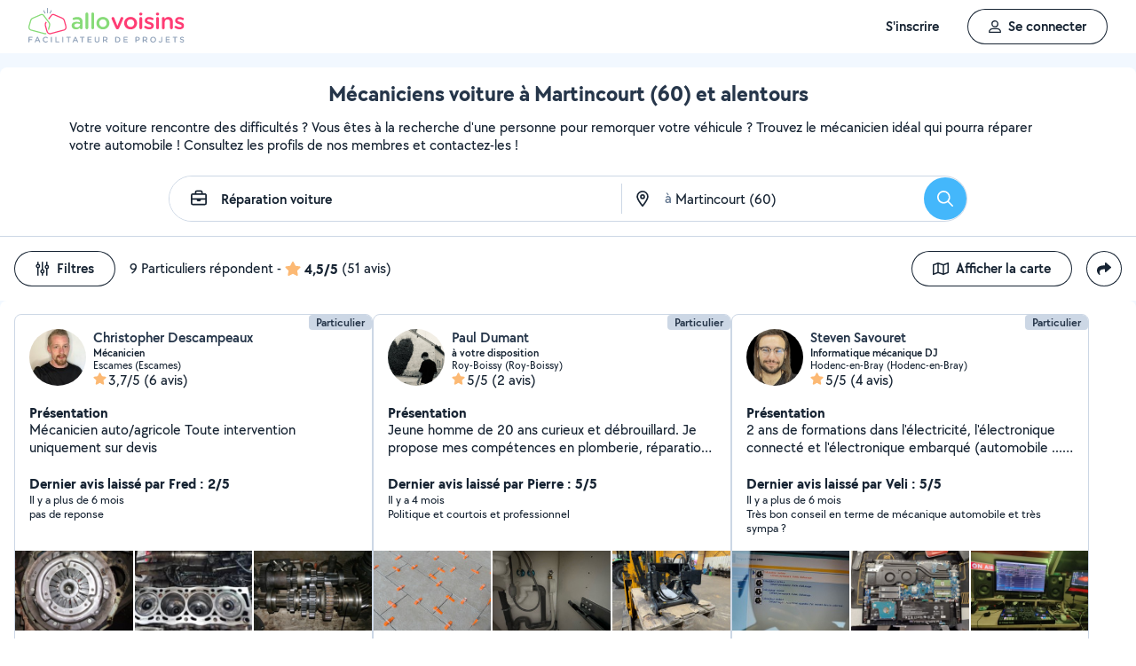

--- FILE ---
content_type: text/html; charset=UTF-8
request_url: https://www.allovoisins.com/v/reparation-voiture/martincourt-2
body_size: 28157
content:
<!DOCTYPE html>
<html lang="fr-FR">
<head>
    <meta charset="UTF-8">

    <!-- Didomi -->
<script type="text/javascript">(function(){(function(e,i,o){var n=document.createElement("link");n.rel="preconnect";n.as="script";var t=document.createElement("link");t.rel="dns-prefetch";t.as="script";var r=document.createElement("script");r.id="spcloader";r.type="text/javascript";r["async"]=true;r.charset="utf-8";window.didomiConfig=window.didomiConfig||{};window.didomiConfig.sdkPath=window.didomiConfig.sdkPath||o||"https://sdk.privacy-center.org/";const d=window.didomiConfig.sdkPath;var a=d+e+"/loader.js?target_type=notice&target="+i;if(window.didomiConfig&&window.didomiConfig.user){var c=window.didomiConfig.user;var s=c.country;var f=c.region;if(s){a=a+"&country="+s;if(f){a=a+"&region="+f}}}n.href=d;t.href=d;r.src=a;var m=document.getElementsByTagName("script")[0];m.parentNode.insertBefore(n,m);m.parentNode.insertBefore(t,m);m.parentNode.insertBefore(r,m)})("3beb83b3-b225-49c6-924d-90c480c7bab6","eQjGYjdR")})();</script>
    
<script>
window.dataLayer = window.dataLayer || [];
</script>
<!-- Google Tag Manager -->
<script>
    (function(w,d,s,l,i){w[l]=w[l]||[];w[l].push({'gtm.start':
    new Date().getTime(),event:'gtm.js'});var f=d.getElementsByTagName(s)[0],
    j=d.createElement(s),dl=l!='dataLayer'?'&l='+l:'';j.async=true;j.src=
    'https://sst.allovoisins.com/ze16wbarqyu34qy.js?awl='+i.replace(/^GTM-/, '')+dl;f.parentNode.insertBefore(j,f);
    })(window,document,'script','dataLayer','GTM-WN2SZ68');
</script>
<!-- End Google Tag Manager -->

    <base href="https://www.allovoisins.com/">

    <title>Réparation voiture à Martincourt (60) - AlloVoisins</title>
	<meta property="fb:app_id" content="510588998981501">
	<meta http-equiv="Permissions-Policy" content="camera=(), microphone=()">
	<meta name="viewport" content="width=device-width, height=device-height, initial-scale=1, maximum-scale=5">
	<meta name="author" content="AlloVoisins">
	<meta name="google-play-app" content="app-id=ziapps.ilokyou">
	<meta name="apple-itunes-app" content="app-id=631402465">
	<meta name="msapplication-config" content="none"/>
	<meta name="description" content="Trouvez rapidement un mécanicien pour réparer votre véhicule en panne. Postez votre demande en 2 clics... Trouvez rapidement le meilleur particulier ou professionnel en Réparation voiture qu'il vous faut à Martincourt (60). Postez votre demande en 2 clics ...">
	<meta name="keywords" content="AlloVoisins, demande">
	<meta name="robots" content="index,follow">
	<meta property="og:url" content="https://www.allovoisins.com/v/reparation-voiture/martincourt-2" >
	<meta property="og:site_name" content="AlloVoisins">
	<meta property="og:type" content="website">
	<meta property="og:title" content="Réparation voiture à Martincourt (60) - AlloVoisins">
	<meta property="og:description" content="Trouvez rapidement les Mécaniciens voiture qu'il vous faut. Des milliers de particuliers et professionnels répondent à tous vos besoins, partout...">
	<meta property="og:image" content="https://static.allovoisins.com/assets/logos/share/logo-allovoisins-og.png">
	<meta name="twitter:card" content="summary_large_image">
	<meta name="twitter:creator" content="@AlloVoisins">
	<meta name="twitter:site" content="@AlloVoisins">
	<meta name="twitter:title" content="Réparation voiture à Martincourt (60) - AlloVoisins">
	<meta name="twitter:description" content="Trouvez rapidement les Mécaniciens voiture qu'il vous faut. Des milliers de particuliers et professionnels répondent à tous vos besoins, partout en France.">
	<meta name="twitter:image" content="https://static.allovoisins.com/assets/logos/share/logo-allovoisins-og.png">
	<meta name="google-signin-scope" content="profile email">
	<meta name="google-signin-client_id" content="709712733747-j1fld3bsesnhq3jndil9ep8g606hkhij.apps.googleusercontent.com"><script type="application/ld+json">{"@context":"https:\/\/schema.org","@type":"FAQPage","mainEntity":[{"@type":"Question","name":"Comment trouver un m\u00e9canicien voiture \u00e0 Martincourt ?","acceptedAnswer":{"@type":"Answer","text":"<p>Vous cherchez un m\u00e9canicien voiture pr\u00e8s de chez vous ? S\u00e9lectionnez directement les offreurs de votre choix ou postez votre demande aupr\u00e8s de tous les membres \u00e0 proximit\u00e9 de votre localisation. AlloVoisins vous met en relation avec tous les m\u00e9caniciens voiture, professionnels et particuliers, \u00e0 Martincourt, capables de vous r\u00e9pondre rapidement.<\/p>\n                    <p>C\u2019est gratuit, simple et rapide pour r\u00e9aliser tous vos projets !<\/p><a href=\"https:\/\/www.allovoisins.com\/v\/reparation-voiture\/martincourt-2\">Voir les meilleurs m\u00e9caniciens voiture<\/a>"}},{"@type":"Question","name":"Comment bien choisir un m\u00e9canicien voiture \u00e0 Martincourt ?","acceptedAnswer":{"@type":"Answer","text":"<p>Voici nos conseils :<\/p>\n                    <p>- Indiquez votre besoin en quelques secondes : quel service recherchez-vous ? Est-ce urgent ? Quel type de prestataire, particulier ou professionnel, souhaitez-vous  ? <\/p>\n                    <p>- Consultez la liste de tous les m\u00e9caniciens voiture, proches de chez vous \u00e0 Martincourt ! Sur leur profil, consultez les services propos\u00e9s, les photos de leurs r\u00e9alisations, les notes et avis laiss\u00e9s par leurs clients.<\/p>\n                    <p>- Conversez avec les offreurs depuis la messagerie AlloVoisins pour des \u00e9changes s\u00e9curis\u00e9s et efficaces.<\/p>\n                    <p>- Du contrat de prestation au paiement en ligne, en passant par la prise de rendez-vous, l\u2019\u00e9tat des lieux, les devis et les factures : utilisez nos outils gratuits \u00e0 chaque \u00e9tape de votre prestation.<\/p><a href=\"https:\/\/www.allovoisins.com\/v\/reparation-voiture\/martincourt-2\">Voir les meilleurs m\u00e9caniciens voiture<\/a>"}},{"@type":"Question","name":"Comment fonctionne AlloVoisins ?","acceptedAnswer":{"@type":"Answer","text":"<p>AlloVoisins c\u2019est la marketplace leader d\u00e9di\u00e9e aux prestations de services et \u00e0 la location de mat\u00e9riel, cr\u00e9\u00e9e en 2013 et pl\u00e9biscit\u00e9e aujourd\u2019hui par une communaut\u00e9 de plus de 4,5 millions de membres, dont 300 000 professionnels. <\/p>\n                   <p>Postez votre demande et trouvez proche de chez vous un particulier ou un professionnel pour r\u00e9aliser toutes vos prestations, du plus petit besoin aux plus grands projets, pour un bon rapport qualit\u00e9\/prix.<\/p>\n                   <p>Facilitez votre quotidien en 3 \u00e9tapes :<\/p>\n                   <p>1. Postez votre demande : indiquez votre besoin en quelques secondes.<\/p>\n                   <p>2. Recevez des r\u00e9ponses d\u2019offreurs particuliers et professionnels en quelques minutes.<\/p>\n                   <p>3. Echangez avec les offreurs depuis la messagerie priv\u00e9e et s\u00e9curis\u00e9e et faites votre choix !<\/p><\/ol>\n                   <p>C\u2019est gratuit et sans commission !<\/p>\n                   <br>\n                   <p>AlloVoisins partout en France : 35 000 communes repr\u00e9sent\u00e9es sur AlloVoisins, du plus petit village \u00e0 la plus grande ville, trouvez un membre \u00e0 proximit\u00e9 de chez vous !<\/p>\n                   <p>Efficace : Une demande post\u00e9e toutes les 10 secondes, 3.6 millions de demandes post\u00e9es par an<\/p>\n                   <p>G\u00e9n\u00e9raliste : 1 250 types de besoins diff\u00e9rents, tout est possible sur AlloVoisins, du plus petit besoin aux plus grands projets.<\/p>\n                   <p>Rapide : 10 minutes pour recevoir une premi\u00e8re r\u00e9ponse \u00e0 votre demande<\/p>\n                   <p>Qualit\u00e9 \/ prix : 4 membres AlloVoisins sur 5* indiquent qu\u2019AlloVoisins propose un bon rapport qualit\u00e9\/prix<\/p>\n                   <p><i>* Donn\u00e9es issues d\u2019une enqu\u00eate AlloVoisins r\u00e9alis\u00e9e sur un \u00e9chantillon de 5 671 personnes interrog\u00e9es (F\u00e9vrier 2024)<\/i><\/p><a href=\"https:\/\/www.allovoisins.com\/comment-ca-marche\">En savoir plus<\/a>"}},{"@type":"Question","name":"Vous cherchez un m\u00e9canicien voiture en urgence ?","acceptedAnswer":{"@type":"Answer","text":"<p>Sur AlloVoisins, seulement 10 minutes pour recevoir une premi\u00e8re r\u00e9ponse \u00e0 votre demande. Postez votre demande et trouvez en quelques minutes un membre de confiance, autour de chez vous, pour votre besoin urgent de r\u00e9paration voiture <\/p>\n                    <p>Consultez les profils des membres, professionnels ou particuliers, qui vous ont contact\u00e9. Pr\u00e9sentation, photos de r\u00e9alisation, expertises, avis : trouvez l'offreur id\u00e9al, adapt\u00e9 \u00e0 votre demande et \u00e0 votre budget.<\/p>\n                    <p>Conversez ensemble depuis la messagerie AlloVoisins pour des \u00e9changes s\u00e9curis\u00e9s et efficaces gr\u00e2ce aux outils int\u00e9gr\u00e9s.<\/p><a href=\"https:\/\/www.allovoisins.com\/v\/reparation-voiture\/martincourt-2\">Trouver un M\u00e9canicien voiture en urgence<\/a>"}},{"@type":"Question","name":"Est-ce que AlloVoisins est gratuit ?","acceptedAnswer":{"@type":"Answer","text":"<p>Absolument ! AlloVoisins est un service enti\u00e8rement gratuit et sans aucune commission pour tout utilisateur cherchant un membre, qu\u2019il soit professionnel ou particulier, pour une prestation de service ou une location de mat\u00e9riel. Payez uniquement le prix de la prestation, fix\u00e9 par vous, demandeur, et l\u2019offreur.<\/p>\n                    <p>Vous pouvez r\u00e9aliser le paiement en ligne de la prestation directement sur AlloVoisins, sans aucune commission ni frais bancaires.<\/p><a href=\"https:\/\/www.allovoisins.com\/comment-ca-marche\">En savoir plus<\/a>"}}]}</script><script type="application/ld+json">{"@context":"https:\/\/schema.org","@type":"BreadcrumbList","itemListElement":[{"@type":"ListItem","position":1,"name":"Home","item":"https:\/\/www.allovoisins.com\/https:\/\/www.allovoisins.com\/"},{"@type":"ListItem","position":2,"name":"Prestations de services","item":"https:\/\/www.allovoisins.com\/https:\/\/www.allovoisins.com\/liste-services"},{"@type":"ListItem","position":3,"name":"M\u00e9caniciens voiture","item":"https:\/\/www.allovoisins.com\/v\/reparation-voiture"},{"@type":"ListItem","position":4,"name":"Oise","item":"https:\/\/www.allovoisins.com\/v\/reparation-voiture\/oise-60"},{"@type":"ListItem","position":5,"name":"Martincourt","item":"https:\/\/www.allovoisins.com\/v\/reparation-voiture\/martincourt-2"}]}</script><script type="application/ld+json">{"@context":"https:\/\/schema.org","@type":"Product","name":"M\u00e9caniciens voiture - Martincourt","description":"Trouvez rapidement le meilleur particulier ou professionnel en R\u00e9paration voiture qu'il vous faut \u00e0 Martincourt (60). Postez votre demande en 2 clics ...","sku":"159253","url":"https:\/\/www.allovoisins.com\/v\/reparation-voiture\/martincourt-2","image":"https:\/\/static.allovoisins.com\/images\/doc\/branding\/new_logo\/logo-baseline.svg","brand":{"@context":"https:\/\/schema.org","@type":"Brand","name":"AlloVoisins"},"aggregateRating":{"@type":"AggregateRating","ratingValue":"4.5","reviewCount":"51","bestRating":5,"worstRating":0}}</script>
    
    <link rel="canonical" href="https://www.allovoisins.com/v/reparation-voiture/martincourt-2" /><link rel="shortcut icon" type="image/x-icon" href="https://static.allovoisins.com/favicon.ico?c713070828f098ffb0923d7e57e69fab" /><link rel="shortcut icon" type="image/png" href="https://static.allovoisins.com/favicon.png"/><link rel="apple-touch-icon" href="https://static.allovoisins.com/images/apple_touch_icone.png"><link rel='stylesheet' href='https://static.allovoisins.com/dist/css/minified_ac2a02abb5c92a9b41ac.min.css?c713070828f098ffb0923d7e57e69fab'>
    <script>
                         localStorage.removeItem('vuex');

         if (typeof window.data == "undefined") {
             window.data = {};
         }

         window.base_url = 'https://www.allovoisins.com/';
         window.static_url = 'https://static.allovoisins.com/';
         window.maps_url = 'https://tile.allovoisins.com/styles/osm/{z}/{x}/{y}.png';

         window.user = {
             signed_in: false,
             auth_token: '',
         };

         
        let disable_facebook_connect = false;

        let AV_WIDGET_CONFIG = {
            facebookSignupEnabled: true,
            WidgetContainer: 'widget-allovoisins-modal',
            googleSignupEnabled: true,
            appleSignupEnabled: false,
            successRedirectUrl: 'https://www.allovoisins.com/'
        };

        
        
        
        
        
        
        
        
            </script>

        <script>
        window.ip = "3.142.96.133";window.geoloc_type = "";
    </script>

            <script async src="https://static.allovoisins.com/dist/js/seo_disconnected_4dc746768a4ede49d3a6.js?c713070828f098ffb0923d7e57e69fab"></script>
    
    
    
    <script src="https://kit.fontawesome.com/6ca443607f.js" crossorigin="anonymous"></script>
    <script src="https://static.allovoisins.com/dist/js/tracking_helpers_8d606ce0b23722be7165.js?c713070828f098ffb0923d7e57e69fab"></script>
</head>
<body class="not_logged is_loading page_seo">
<input type="hidden" name="csrf_token" value="f9bb539f08acf0b2ae7fff1f25deefbf"/>


<script>
    document.addEventListener('DOMContentLoaded', () => {
            document.body.appendChild(document.createElement('script')).src = "https://static.allovoisins.com/dist/js/seo_vue_modal_container_1a85895b8d1322fc6fc9.js?c713070828f098ffb0923d7e57e69fab";
    })
</script>

<div class="ily-main-container">
    <div id="menubar" class="menubar">
    <div id="menubar--layout" class="menubar--container pd-hz-xl">
        <div id="menubar__logo" class="menubar__logo inactive">
            <a href="https://www.allovoisins.com/" title="AlloVoisins - Marketplace de prestations de services et de location de matériel">
                                    <img
                        src="https://static.allovoisins.com/assets/logos/part/logo-allovoisins-baseline.svg"
                        alt="AlloVoisins - Marketplace de prestations de services et de location de matériel"
                        class="menubar__logoPicture"
                        width="180px"
                        height="40px">
                            </a>
                    </div>

        <nav class="menubar__navWrapper">
            <ul class="menubar__navList">
                                    <li id="menubar-burger-sign-up" class="menubar__navItem hide-mobile-tablet">
                                                    <button
                                data-mtm-category="inscription"
                                data-mtm-action="clic"
                                data-widget="onboarding"
                                class="btn btn--white btn--medium"
                                type="button">
                                    <span>S'inscrire</span>
                            </button>
                                            </li>
                    <li id="menubar-burger-sign-in" class="menubar__navItem hide-mobile-tablet mg-left-s">
                        <button class="btn btn--medium btn--dark btn--ghost flex flex-vertical-center flex-center"
                                data-mtm-category="connexion"
                                data-mtm-action="clic"
                                data-widget="signin">
                            <svg class="mg-right-s" width="14" height="16">
                                <use href="https://www.allovoisins.com/dist/assets/sprite-disconnected.svg#regular-user"></use>
                            </svg>
                            <span>Se connecter</span>
                        </button>
                    </li>
                            </ul>
        </nav>

                    <div id="menubar__mobileNav" class="menubar__mobileNav bg-neutral-00">
                <div class="menubar__mobileNavActions">
                    <svg id="menubar__mobileActionDropdown"
                         class="menubar__mobileNavAction menubar__mobileActionDropdown mg-left-l">
                        <use href="https://www.allovoisins.com/dist/assets/sprite-disconnected.svg#regular-bars"></use>
                    </svg>
                </div>
            </div>
                <div id="menubar__mobileNavDropdown" class="menubar__mobileNavDropdown">
            <ul class="menubar__navListMobile pd-xl">
                                    <li class="menubar__navItem"><a class="pd-vt-s" href="https://www.allovoisins.com/">Accueil</a></li>
                                                    <li class="menubar__navItem">
                        <button class="pd-vt-s text-left pointer"
                                data-mtm-category="inscription"
                                data-mtm-action="clic"
                                data-widget="onboarding"
                                style="padding-left: 0 !important;">
                            <span>Inscription</span>
                        </button>
                    </li>
                    <li class="menubar__navItem">
                        <button class="flex flex-vertical-center pd-vt-s text-left pointer"
                                data-mtm-category="connexion"
                                data-mtm-action="clic"
                                data-widget="signin"
                                style="padding-left: 0 !important;">
                            <svg class="mg-right-s" width="14" height="16">
                                <use href="https://www.allovoisins.com/dist/assets/sprite-disconnected.svg#regular-user"></use>
                            </svg>
                            <span>Connexion</span>
                        </button>
                    </li>
                            </ul>
        </div>
    </div>
</div>

<script>
    if (document.readyState !== "loading") {
        runMenubarOnStart();
    } else {
        document.addEventListener("DOMContentLoaded", () => {
            runMenubarOnStart();
        });
    }

    const setLoaderInCTA = (button) => {
        button.classList.add('is-loading');
        button.classList.add('unclickable');

        Array.from(button.children).forEach((el) => {
            el.style.opacity = '0';
        });

        const spinner = button.querySelector('.spinner');
        if (!spinner) {
            const newSpinner = document.createElement('span');
            newSpinner.style.position = 'absolute';
            newSpinner.className = 'spinner';

            button.appendChild(newSpinner);
        } else {
            spinner.style.opacity = '1';
        }
    };

    function runMenubarOnStart() {
        window.isWidgetNotInitiatedYet = true;

        const widgetElements = document.querySelectorAll('[data-widget]');
        widgetElements.forEach((el) => {
            el.addEventListener('click', () => {
                setLoaderInCTA(el);

                // Flag it as clicked to get it in widgetOnboarding if script is not loaded yet
                if (window.isWidgetNotInitiatedYet && !el.getAttribute('data-widget-clicked')) {
                    el.setAttribute('data-widget-clicked', 'true');
                }
            })
        });


        const mobileActionDropdown = document.getElementById('menubar__mobileActionDropdown');
        if (mobileActionDropdown) {
            mobileActionDropdown.addEventListener('click', function (){
                document.getElementById('menubar__mobileNavDropdown').classList.toggle('menubar_active')
            })
        }

        window.addEventListener("resize", function() {
          const viewportWidth = window.innerWidth || document.documentElement.clientWidth;

          if (viewportWidth > 992) {
            document.body.style.overflowY = "";
            document.body.style.position = "";
          }
        });
    }
</script>
    <div id="mobile_menu_overlay"></div>

    <div id="js_vue_modal_container">
        <seo-sharing></seo-sharing>
        <unable-to-connect></unable-to-connect>
    </div>

    <div id="fb-root"></div>
<div class="bg-neutral-10 full-width relative seo-listing">
    <div class="container-listing-seo container-intro bg-neutral-00 text-center br-top-s pd border--bottom">
        <div class="flex flex-start flex-space-between pd-bottom">
            <h1 class="title-seo-h1 text-center full-width">Mécaniciens voiture à Martincourt (60) et alentours</h1>
            <div id="js-sub-menu" class="hide-laptop-desktop-widescreen">
                <seo-sub-menu>
                    <div class="js_open_sub_menu">
                        <svg width="4" height="16" class="text-neutral-100">
                            <use
                                href="https://www.allovoisins.com/dist/assets/sprite-disconnected.svg#solid-ellipsis-vertical"></use>
                        </svg>
                    </div>
                </seo-sub-menu>
            </div>
        </div>
        <p class="text-container-intro mg-auto text-left mg-bottom-l text-16 hide-mobile-tablet">Votre voiture rencontre des difficultés ? Vous êtes à la recherche d'une personne pour remorquer votre véhicule ? Trouvez le mécanicien idéal qui pourra réparer votre automobile ! Consultez les profils de nos membres et contactez-les ! </p>
        <p class="text-container-intro mg-auto text-left mg-bottom-l text-16 hide-desktop">Trouvez le mécanicien idéal qui pourra réparer votre automobile ! Consultez les profils de nos membres et contactez-les ! </p>
                <form id="js-form-neighbors-search" method="get" class="container-search text-center flex flex-vertical-center flex-space-between bg-white hide-mobile-tablet">
            <label
                 id="autocomplete-search-category"
                 class="search-input search-input-category flex flex-vertical-center relative bg-white pd-left-l pointer">
                <span id="search-input-category-icon" class="pd-right">
                    <svg width="18" height="18" class="search-mobile-icon text-neutral-100">
                        <use
                            href="https://www.allovoisins.com/dist/assets/sprite-disconnected.svg#regular-briefcase"></use>
                    </svg>
                    <span class="iconav iconav-loading" style="display: none;"></span>
                </span>
                <input type="text" name="category_autocomplete" class="category-input semibold" placeholder="Métier, Catégorie, Prestation, ..." value="Réparation voiture">
            </label>
            <label
                 id="autocomplete-search-city"
                 class="search-input search-input-city flex flex-vertical-center relative bg-white pointer">
                <span id="search-input-city-icon" class="flex flex-vertical-center pd-hz-xs">
                    <svg width="18" height="18" class="search-mobile-icon text-neutral-100">
                        <use
                            href="https://www.allovoisins.com/dist/assets/sprite-disconnected.svg#regular-location-dot"></use>
                    </svg>
                    <span class="iconav iconav-loading" style="display: none; width: 18px"></span>
                    <span class="text-16 mg-left">à</span>
                </span>
                <input type="text" name="district_autocomplete" placeholder="Ex : Paris"  value="Martincourt (60)">
            </label>
            <button type="submit" class="btn btn--blue btn--large btn--rounded pointer flex-no-shrink">
                <svg width="18" height="18" class="text-neutral-00">
                    <use
                        href="https://www.allovoisins.com/dist/assets/sprite-disconnected.svg#regular-magnifying-glass"></use>
                </svg>
                <span class="sr-only">Rechercher</span>
            </button>
        </form>

        <div id="av-seo-search-popup" class="hide-laptop-desktop-widescreen">
            <seo-search-popup category_name="Réparation voiture"
                              district_name="Martincourt (60)"
                              :category_id="159"
                              :district_id="253">
                <div class="js_open_search_popup js-form-neighbors-search-mobile flex flex-vertical-center flex-space-between border--neutral-30 br-xxl">
                    <div class="search-input search-input-category flex flex-column relative pd-left-l pointer">
                        <p class="text-16 semibold text-left">Réparation voiture</p>
                        <p class="text-11 text-neutral-60 text-left">à Martincourt (60)</p>
                    </div>

                    <button type="submit" class="btn btn--blue btn--large btn--rounded pointer flex-no-shrink">
                        <svg width="18" height="18" class="text-neutral-00">
                            <use
                                href="https://www.allovoisins.com/dist/assets/sprite-disconnected.svg#regular-magnifying-glass"></use>
                        </svg>
                        <span class="sr-only">Rechercher</span>
                    </button>
                </div>
            </seo-search-popup>
        </div>
    </div>
    
        <div class="container-listing-seo listing-filters flex flex-space-between bg-neutral-00 pd">
        <div class="flex flex-vertical-center">
            <div id="av-seo-filter">
                <seo-filters pro_filter="" :listing_part_count="9" :listing_pro_count="0">
                    <button
                        class="js_open_seo_filters btn btn--cancel btn--ghost btn--medium mg-right hide-mobile-tablet">
                        <svg width="16" height="18" class="text-neutral-100 mg-right-s">
                            <use
                                href="https://www.allovoisins.com/dist/assets/sprite-disconnected.svg#regular-sliders-up"></use>
                        </svg>
                        <span>Filtres</span>
                    </button>
                </seo-filters>
            </div>
            <div class="flex flex-vertical-center flex-wrap">
                <p>9 Particuliers répondent</p>
                <p class="flex flex-vertical-center flex-wrap">&nbsp-<svg width="18" height="16" class="text-yellow mg-hz-xs">
                    <use
                        href="https://www.allovoisins.com/dist/assets/sprite-disconnected.svg#solid-star"></use>
                </svg><span class="bold mg-right-xs">4,5/5</span><span>(51 avis)</span></p>
            </div>
        </div>
        <div class="flex flex-vertical-center">
                            <button type="button" class="js_open_map_listing desktop btn btn--cancel btn--ghost btn--medium mg-right hide-mobile-tablet"
                    data-mtm
                    data-mtm-category="seo_map_listing"
                    data-mtm-action="ouverture_carte">
                    <svg width="18" height="16" class="text-neutral-100 mg-right-s">
                        <use
                            href="https://www.allovoisins.com/dist/assets/sprite-disconnected.svg#regular-map"></use>
                    </svg>
                    <span>Afficher la carte</span>
                </button>
                        <button
                class="js_open_seo_sharing btn btn--cancel btn--ghost btn--medium btn--rounded hide-mobile-tablet">
                <svg width="16" height="16" class="text-neutral-100">
                    <use
                        href="https://www.allovoisins.com/dist/assets/sprite-disconnected.svg#solid-share"></use>
                </svg>
            </button>
        </div>
    </div>
    
    <div
        class="js_hide_when_map_opened container-listing-seo wrapper-listing flex flex-space-between relative bg-neutral-00 br-s pd-top-space-1">
        <div class="container-listing flex flex-gap-hz flex-gap-vt-xs flex-wrap full-width relative pd-hz">
                                                    
                                        <div class="user-card">
                                                            <div class="full-width" style="height:14px;"></div>
                                                        <div id="1675968"
                                 onclick="open_profile('https://www.allovoisins.com/p/christopherdescampeaux')"
                                 class="border--neutral-20 bg-white br-s relative flex flex-column flex-space-between overflow-hidden pointer">
                                <div class="user-card-content relative flex flex-column flex-space-between full-height">
                                    
                                    <div class="absolute absolute-top absolute-right">
                                                                                                                        <span class="badge badge--small badge--light-grey">Particulier</span>
                                        
                                    </div>
                                    <div
                                        class="user-card-header pd flex flex-wrap flex-space-between flex-vertical-center">
                                        <div class="user-infos flex full-width"
                                             data-score="18">
                                            <div class="user-card-avatar mg-right-s relative flex-no-shrink">
                                                <img
                                                    src="https://static.allovoisins.com/uploads/u/avatars/a/4/e/a4e9f68872_1675968_m.jpg"
                                                    alt="avatar"
                                                    loading="lazy"
                                                    class="user-avatar">
                                                                                            </div>
                                            <div class="user-card-infos flex flex-column overflow-hidden">
                                                                                                <a href="https://www.allovoisins.com/p/christopherdescampeaux"
                                                   onclick="open_profile('https://www.allovoisins.com/p/christopherdescampeaux')"
                                                   class="text-16 semibold cut-text">
                                                    <span>Christopher Descampeaux</span>
                                                </a>
                                                                                                <p class="text-12 semibold cut-text">Mécanicien</p>
                                                <p class="text-12 cut-text">Escames (Escames)</p>
                                                <p class="text-16 flex flex-vertical-center"
                                                   onclick="open_profile('https://www.allovoisins.com/p/christopherdescampeaux', '#avis')">
                                                    <span
                                                        class="average-ranking text-neutral-100"><svg class="text-yellow" width="15" height="14"><use href="https://www.allovoisins.com/dist/assets/sprite-disconnected.svg#solid-star"></use></svg><span class="mg-left-xxs">3,7/5</span></span>&nbsp;
                                                                                                        <span>(6 avis)</span>
                                                                                                    </p>
                                            </div>
                                        </div>
                                        <div class="user-card-presentation relative mg-vt">
                                            <p class="text-16 bold">Présentation</p>
                                            <div class="flex flex-space-between">
                                                <p class="text-16 presentation-text relative break-word overflow-hidden">Mécanicien auto/agricole
Toute intervention uniquement sur devis</p>
                                            </div>
                                        </div>

                                        <div class="user-card-latest-rating">
                                            <div class="flex flex-space-beteen">
                                                <p class="col flex-wrap">
                                                                                                        <span class="bold">Dernier avis laissé par Fred : 2/5</span>
                                                    <span class="block break text-13">Il y a plus de 6 mois</span>
                                                                                                    </p>
                                            </div>
                                                                                        <div class="flex flex-space-between">
                                                <p class="comment-text break-word text-13">pas de reponse</p>
                                            </div>
                                                                                    </div>
                                    </div>

                                    <div
                                        class="user-card-body full-height ">
                                        <div class="user-card-photos flex flex-center"
                                             onclick="open_profile('https://www.allovoisins.com/p/christopherdescampeaux', '#photos')"
                                             id="js_lightgallery_seo_1675968">
                                                                                                                                    <div class="js_lightgallery__item photo-container text-neutral-00">
                                                <img
                                                    src="https://static.allovoisins.com/uploads/u/galleries/3/6/2/362faf6bb1_693271_s.jpg"
                                                    alt="Photo de galerie - Embrayage"
                                                    loading="lazy"
                                                    width="140"
                                                    height="90"/>
                                            </div>
                                                                                                                                                                                <div class="js_lightgallery__item photo-container text-neutral-00">
                                                <img
                                                    src="https://static.allovoisins.com/uploads/u/galleries/5/8/3/58325addb8_693272_s.jpg"
                                                    alt="Photo de galerie - Joint de culasse"
                                                    loading="lazy"
                                                    width="140"
                                                    height="90"/>
                                            </div>
                                                                                                                                                                                <div class="js_lightgallery__item photo-container text-neutral-00">
                                                <img
                                                    src="https://static.allovoisins.com/uploads/u/galleries/e/d/1/ed1000de29_693286_s.jpg"
                                                    alt="Photo de galerie - Boîte de vitesse"
                                                    loading="lazy"
                                                    width="140"
                                                    height="90"/>
                                            </div>
                                                                                                                                </div>
                                                                                <div class="pd-top-xl mg-top-l"></div>
                                                                            </div>
                                </div>

                                                                <div class="user-card-footer text-center full-width flex flex-center mg-bottom">
                                    <button type="button"
                                            onclick="open_profile('https://www.allovoisins.com/p/christopherdescampeaux')"
                                            class="btn btn--dark btn--ghost btn--medium mg-right-s">
                                        <span>Voir le profil</span>
                                    </button>
                                    <button
                                        type="button"
                                        class="btn btn--dark btn--medium mg-right-s open-private-search"
                                        data-user_id="1675968"
                                        data-object_id="5427"
                                        data-category_id="159"
                                        data-category_type="2"
                                        data-user_display_name="Christopher"
                                        data-from-context="seo_listing"
                                        data-user_avatar_url="https://static.allovoisins.com/uploads/u/avatars/a/4/e/a4e9f68872_1675968_s.jpg"
                                    >
                                        <svg width="18" height="18" class="mg-right-xs text-neutral-00">
                                            <use
                                                href="https://www.allovoisins.com/dist/assets/sprite-disconnected.svg#regular-comment-dots"></use>
                                        </svg>
                                        <span>Contacter</span>
                                    </button>
                                </div>
                                                            </div>
                        </div>
                                                    
                                        <div class="user-card">
                                                            <div class="full-width" style="height:14px;"></div>
                                                        <div id="7173188"
                                 onclick="open_profile('https://www.allovoisins.com/p/pauldumant')"
                                 class="border--neutral-20 bg-white br-s relative flex flex-column flex-space-between overflow-hidden pointer">
                                <div class="user-card-content relative flex flex-column flex-space-between full-height">
                                    
                                    <div class="absolute absolute-top absolute-right">
                                                                                                                        <span class="badge badge--small badge--light-grey">Particulier</span>
                                        
                                    </div>
                                    <div
                                        class="user-card-header pd flex flex-wrap flex-space-between flex-vertical-center">
                                        <div class="user-infos flex full-width"
                                             data-score="14">
                                            <div class="user-card-avatar mg-right-s relative flex-no-shrink">
                                                <img
                                                    src="https://static.allovoisins.com/uploads/u/avatars/e/2/9/e296945512_7173188_m.jpg"
                                                    alt="avatar"
                                                    loading="lazy"
                                                    class="user-avatar">
                                                                                            </div>
                                            <div class="user-card-infos flex flex-column overflow-hidden">
                                                                                                <a href="https://www.allovoisins.com/p/pauldumant"
                                                   onclick="open_profile('https://www.allovoisins.com/p/pauldumant')"
                                                   class="text-16 semibold cut-text">
                                                    <span>Paul Dumant</span>
                                                </a>
                                                                                                <p class="text-12 semibold cut-text">à votre disposition </p>
                                                <p class="text-12 cut-text">Roy-Boissy (Roy-Boissy)</p>
                                                <p class="text-16 flex flex-vertical-center"
                                                   onclick="open_profile('https://www.allovoisins.com/p/pauldumant', '#avis')">
                                                    <span
                                                        class="average-ranking text-neutral-100"><svg class="text-yellow" width="15" height="14"><use href="https://www.allovoisins.com/dist/assets/sprite-disconnected.svg#solid-star"></use></svg><span class="mg-left-xxs">5/5</span></span>&nbsp;
                                                                                                        <span>(2 avis)</span>
                                                                                                    </p>
                                            </div>
                                        </div>
                                        <div class="user-card-presentation relative mg-vt">
                                            <p class="text-16 bold">Présentation</p>
                                            <div class="flex flex-space-between">
                                                <p class="text-16 presentation-text relative break-word overflow-hidden">Jeune homme de 20 ans curieux et débrouillard. 
Je propose mes compétences en plomberie, réparation motos ou agricole, ou bien débarras de graviers, aide déménagement, et tonte et débroussaille.</p>
                                            </div>
                                        </div>

                                        <div class="user-card-latest-rating">
                                            <div class="flex flex-space-beteen">
                                                <p class="col flex-wrap">
                                                                                                        <span class="bold">Dernier avis laissé par Pierre : 5/5</span>
                                                    <span class="block break text-13">Il y a 4 mois</span>
                                                                                                    </p>
                                            </div>
                                                                                        <div class="flex flex-space-between">
                                                <p class="comment-text break-word text-13">Politique et courtois et professionnel</p>
                                            </div>
                                                                                    </div>
                                    </div>

                                    <div
                                        class="user-card-body full-height ">
                                        <div class="user-card-photos flex flex-center"
                                             onclick="open_profile('https://www.allovoisins.com/p/pauldumant', '#photos')"
                                             id="js_lightgallery_seo_7173188">
                                                                                                                                    <div class="js_lightgallery__item photo-container text-neutral-00">
                                                <img
                                                    src="https://static.allovoisins.com/uploads/u/galleries/f/a/3/fa30e47a14_1638379_s.jpg"
                                                    alt="Photo de galerie - Pose de carrelage"
                                                    loading="lazy"
                                                    width="140"
                                                    height="90"/>
                                            </div>
                                                                                                                                                                                <div class="js_lightgallery__item photo-container text-neutral-00">
                                                <img
                                                    src="https://static.allovoisins.com/uploads/u/galleries/0/f/d/0fda0266cf_1638247_s.jpg"
                                                    alt="Photo de galerie - Réparation changement pvc "
                                                    loading="lazy"
                                                    width="140"
                                                    height="90"/>
                                            </div>
                                                                                                                                                                                <div class="js_lightgallery__item photo-container text-neutral-00">
                                                <img
                                                    src="https://static.allovoisins.com/uploads/u/galleries/c/a/1/ca1233e00f_1638244_s.jpg"
                                                    alt="Photo de galerie - Réparation manutention"
                                                    loading="lazy"
                                                    width="140"
                                                    height="90"/>
                                            </div>
                                                                                                                                </div>
                                                                                <div class="user-card-hashtags pd flex flex-space-between">
                                                                                        <span
                                                class="badge badge--lighter-grey text-12 mg-right-s semibold flex-no-shrink">Changement d'embrayage</span>
                                                                                        <span
                                                class="badge badge--lighter-grey text-12 mg-right-s semibold truncate-all-1">Réparation de voiture</span>
                                                                                    </div>
                                                                            </div>
                                </div>

                                                                <div class="user-card-footer text-center full-width flex flex-center mg-bottom">
                                    <button type="button"
                                            onclick="open_profile('https://www.allovoisins.com/p/pauldumant')"
                                            class="btn btn--dark btn--ghost btn--medium mg-right-s">
                                        <span>Voir le profil</span>
                                    </button>
                                    <button
                                        type="button"
                                        class="btn btn--dark btn--medium mg-right-s open-private-search"
                                        data-user_id="7173188"
                                        data-object_id="5427"
                                        data-category_id="159"
                                        data-category_type="2"
                                        data-user_display_name="Paul"
                                        data-from-context="seo_listing"
                                        data-user_avatar_url="https://static.allovoisins.com/uploads/u/avatars/e/2/9/e296945512_7173188_s.jpg"
                                    >
                                        <svg width="18" height="18" class="mg-right-xs text-neutral-00">
                                            <use
                                                href="https://www.allovoisins.com/dist/assets/sprite-disconnected.svg#regular-comment-dots"></use>
                                        </svg>
                                        <span>Contacter</span>
                                    </button>
                                </div>
                                                            </div>
                        </div>
                                                    
                                        <div class="user-card">
                                                            <div class="full-width" style="height:14px;"></div>
                                                        <div id="4787206"
                                 onclick="open_profile('https://www.allovoisins.com/p/stevensavouret')"
                                 class="border--neutral-20 bg-white br-s relative flex flex-column flex-space-between overflow-hidden pointer">
                                <div class="user-card-content relative flex flex-column flex-space-between full-height">
                                    
                                    <div class="absolute absolute-top absolute-right">
                                                                                                                        <span class="badge badge--small badge--light-grey">Particulier</span>
                                        
                                    </div>
                                    <div
                                        class="user-card-header pd flex flex-wrap flex-space-between flex-vertical-center">
                                        <div class="user-infos flex full-width"
                                             data-score="15">
                                            <div class="user-card-avatar mg-right-s relative flex-no-shrink">
                                                <img
                                                    src="https://static.allovoisins.com/uploads/u/avatars/1/4/3/143dfbcfcc_4787206_m.jpg"
                                                    alt="avatar"
                                                    loading="lazy"
                                                    class="user-avatar">
                                                                                            </div>
                                            <div class="user-card-infos flex flex-column overflow-hidden">
                                                                                                <a href="https://www.allovoisins.com/p/stevensavouret"
                                                   onclick="open_profile('https://www.allovoisins.com/p/stevensavouret')"
                                                   class="text-16 semibold cut-text">
                                                    <span>Steven Savouret</span>
                                                </a>
                                                                                                <p class="text-12 semibold cut-text">Informatique mécanique DJ</p>
                                                <p class="text-12 cut-text">Hodenc-en-Bray (Hodenc-en-Bray)</p>
                                                <p class="text-16 flex flex-vertical-center"
                                                   onclick="open_profile('https://www.allovoisins.com/p/stevensavouret', '#avis')">
                                                    <span
                                                        class="average-ranking text-neutral-100"><svg class="text-yellow" width="15" height="14"><use href="https://www.allovoisins.com/dist/assets/sprite-disconnected.svg#solid-star"></use></svg><span class="mg-left-xxs">5/5</span></span>&nbsp;
                                                                                                        <span>(4 avis)</span>
                                                                                                    </p>
                                            </div>
                                        </div>
                                        <div class="user-card-presentation relative mg-vt">
                                            <p class="text-16 bold">Présentation</p>
                                            <div class="flex flex-space-between">
                                                <p class="text-16 presentation-text relative break-word overflow-hidden">2 ans de formations dans l'électricité, l'électronique connecté et l'électronique embarqué (automobile ...) je touche aussi bien à la mécanique automobile plus dans le diagnostic de panne,
Bon en informatique et telephonie 
Je peux vous faire un site internet une application mobile, et je suis aussi DJ et animateur radio
donc si mes capacités peuvent aider n'hésitez pas..</p>
                                            </div>
                                        </div>

                                        <div class="user-card-latest-rating">
                                            <div class="flex flex-space-beteen">
                                                <p class="col flex-wrap">
                                                                                                        <span class="bold">Dernier avis laissé par Veli : 5/5</span>
                                                    <span class="block break text-13">Il y a plus de 6 mois</span>
                                                                                                    </p>
                                            </div>
                                                                                        <div class="flex flex-space-between">
                                                <p class="comment-text break-word text-13">Très bon conseil en terme de mécanique automobile et très sympa ?</p>
                                            </div>
                                                                                    </div>
                                    </div>

                                    <div
                                        class="user-card-body full-height ">
                                        <div class="user-card-photos flex flex-center"
                                             onclick="open_profile('https://www.allovoisins.com/p/stevensavouret', '#photos')"
                                             id="js_lightgallery_seo_4787206">
                                                                                                                                    <div class="js_lightgallery__item photo-container text-neutral-00">
                                                <img
                                                    src="https://static.allovoisins.com/uploads/u/galleries/c/6/a/c6a151a335_678732_s.jpg"
                                                    alt="Photo de galerie - Recherche et réparation de panne sur une Peugeot 206"
                                                    loading="lazy"
                                                    width="140"
                                                    height="90"/>
                                            </div>
                                                                                                                                                                                <div class="js_lightgallery__item photo-container text-neutral-00">
                                                <img
                                                    src="https://static.allovoisins.com/uploads/u/galleries/3/f/2/3f24a06fb5_678723_s.jpg"
                                                    alt="Photo de galerie - Changement de batterie et d'un clavier sur un ordinateur portable "
                                                    loading="lazy"
                                                    width="140"
                                                    height="90"/>
                                            </div>
                                                                                                                                                                                <div class="js_lightgallery__item photo-container text-neutral-00">
                                                <img
                                                    src="https://static.allovoisins.com/uploads/u/galleries/d/1/b/d1b718ac2b_678724_s.jpg"
                                                    alt="Photo de galerie - Préparation d'un mix Funk pour une radio"
                                                    loading="lazy"
                                                    width="140"
                                                    height="90"/>
                                            </div>
                                                                                                                                </div>
                                                                                <div class="pd-top-xl mg-top-l"></div>
                                                                            </div>
                                </div>

                                                                <div class="user-card-footer text-center full-width flex flex-center mg-bottom">
                                    <button type="button"
                                            onclick="open_profile('https://www.allovoisins.com/p/stevensavouret')"
                                            class="btn btn--dark btn--ghost btn--medium mg-right-s">
                                        <span>Voir le profil</span>
                                    </button>
                                    <button
                                        type="button"
                                        class="btn btn--dark btn--medium mg-right-s open-private-search"
                                        data-user_id="4787206"
                                        data-object_id="5427"
                                        data-category_id="159"
                                        data-category_type="2"
                                        data-user_display_name="Steven"
                                        data-from-context="seo_listing"
                                        data-user_avatar_url="https://static.allovoisins.com/uploads/u/avatars/1/4/3/143dfbcfcc_4787206_s.jpg"
                                    >
                                        <svg width="18" height="18" class="mg-right-xs text-neutral-00">
                                            <use
                                                href="https://www.allovoisins.com/dist/assets/sprite-disconnected.svg#regular-comment-dots"></use>
                                        </svg>
                                        <span>Contacter</span>
                                    </button>
                                </div>
                                                            </div>
                        </div>
                                                    
                                        <div class="user-card">
                                                            <div class="full-width" style="height:14px;"></div>
                                                        <div id="4979454"
                                 onclick="open_profile('https://www.allovoisins.com/p/auroreluce')"
                                 class="border--neutral-20 bg-white br-s relative flex flex-column flex-space-between overflow-hidden pointer">
                                <div class="user-card-content relative flex flex-column flex-space-between full-height">
                                    
                                    <div class="absolute absolute-top absolute-right">
                                                                                                                        <span class="badge badge--small badge--light-grey">Particulier</span>
                                        
                                    </div>
                                    <div
                                        class="user-card-header pd flex flex-wrap flex-space-between flex-vertical-center">
                                        <div class="user-infos flex full-width"
                                             data-score="14">
                                            <div class="user-card-avatar mg-right-s relative flex-no-shrink">
                                                <img
                                                    src="https://static.allovoisins.com/uploads/u/avatars/9/2/1/921babad92_4979454_m.jpg"
                                                    alt="avatar"
                                                    loading="lazy"
                                                    class="user-avatar">
                                                                                            </div>
                                            <div class="user-card-infos flex flex-column overflow-hidden">
                                                                                                <a href="https://www.allovoisins.com/p/auroreluce"
                                                   onclick="open_profile('https://www.allovoisins.com/p/auroreluce')"
                                                   class="text-16 semibold cut-text">
                                                    <span>Aurore Luce</span>
                                                </a>
                                                                                                <p class="text-12 semibold cut-text">Aurore</p>
                                                <p class="text-12 cut-text">Milly-sur-Thérain (Milly-sur-Thérain)</p>
                                                <p class="text-16 flex flex-vertical-center"
                                                   onclick="open_profile('https://www.allovoisins.com/p/auroreluce', '#avis')">
                                                    <span
                                                        class="average-ranking text-neutral-100"><svg class="text-yellow" width="15" height="14"><use href="https://www.allovoisins.com/dist/assets/sprite-disconnected.svg#solid-star"></use></svg><span class="mg-left-xxs">5/5</span></span>&nbsp;
                                                                                                        <span>(2 avis)</span>
                                                                                                    </p>
                                            </div>
                                        </div>
                                        <div class="user-card-presentation relative mg-vt">
                                            <p class="text-16 bold">Présentation</p>
                                            <div class="flex flex-space-between">
                                                <p class="text-16 presentation-text relative break-word overflow-hidden">Bonjour 
Maman avec sa petite fille vivant dans l'oise 
Je m'inscris car je peux souvent avoir besoin d'aide pour petit bricolage</p>
                                            </div>
                                        </div>

                                        <div class="user-card-latest-rating">
                                            <div class="flex flex-space-beteen">
                                                <p class="col flex-wrap">
                                                                                                        <span class="bold">Aucun avis pour l'instant</span>
                                                                                                    </p>
                                            </div>
                                                                                    </div>
                                    </div>

                                    <div
                                        class="user-card-body full-height no-photos">
                                        <div class="user-card-photos flex flex-center"
                                             onclick="open_profile('https://www.allovoisins.com/p/auroreluce', '#photos')"
                                             id="js_lightgallery_seo_4979454">
                                                                                                                                    <div class="photo-container empty"
                                                 style="background: center / cover no-repeat url(https://static.allovoisins.com/images/neighbors/offerer_card_empty_state.png)"></div>
                                                                                                                                                                                <div class="photo-container empty"
                                                 style="background: center / cover no-repeat url(https://static.allovoisins.com/images/neighbors/offerer_card_empty_state.png)"></div>
                                                                                                                                                                                <div class="photo-container empty"
                                                 style="background: center / cover no-repeat url(https://static.allovoisins.com/images/neighbors/offerer_card_empty_state.png)"></div>
                                                                                                                                </div>
                                                                                <div class="pd-top-xl mg-top-l"></div>
                                                                            </div>
                                </div>

                                                                <div class="user-card-footer text-center full-width flex flex-center mg-bottom">
                                    <button type="button"
                                            onclick="open_profile('https://www.allovoisins.com/p/auroreluce')"
                                            class="btn btn--dark btn--ghost btn--medium mg-right-s">
                                        <span>Voir le profil</span>
                                    </button>
                                    <button
                                        type="button"
                                        class="btn btn--dark btn--medium mg-right-s open-private-search"
                                        data-user_id="4979454"
                                        data-object_id="5427"
                                        data-category_id="159"
                                        data-category_type="2"
                                        data-user_display_name="Aurore"
                                        data-from-context="seo_listing"
                                        data-user_avatar_url="https://static.allovoisins.com/uploads/u/avatars/9/2/1/921babad92_4979454_s.jpg"
                                    >
                                        <svg width="18" height="18" class="mg-right-xs text-neutral-00">
                                            <use
                                                href="https://www.allovoisins.com/dist/assets/sprite-disconnected.svg#regular-comment-dots"></use>
                                        </svg>
                                        <span>Contacter</span>
                                    </button>
                                </div>
                                                            </div>
                        </div>
                                                    
                                        <div class="container-card text-center pd br-s flex flex-column flex-center ">
                            <h2 class="text-32 text-dark mg-bottom-l">Nos utilisateurs nous évaluent</h2>
                            <div class="flex flex-center flex-space-between block-ratings relative mg-hz-auto">
                                                                    <div class="flex flex-column flex-vertical-center text-dark text-center mg-s pointer" onClick="window.open('https://play.google.com/store/apps/details?id=ziapps.ilokyou', '_blank');">
                                        <img
                                            src="https://static.allovoisins.com/images/android_playstore.png"
                                            loading="lazy"
                                            alt="Google Play"
                                            width="130"
                                            height="40">
                                        <div class="flex flex-row flex-vertical-center mg-vt-s">
                                             <span class="average-ranking text-neutral-100 text-18 bold mg-left-xs">
                                                <svg class="text-yellow" width="15" height="14"><use href="https://www.allovoisins.com/dist/assets/sprite-disconnected.svg#solid-star"></use></svg><span class="mg-left-xxs">4,6/5</span>                                            </span>
                                        </div>
                                        <p class="text-dark text-12 link--underline mg-bottom-s">Calculé à partir de 46883 avis</p>
                                    </div>
                                                                    <div class="flex flex-column flex-vertical-center text-dark text-center mg-s pointer" onClick="window.open('https://apps.apple.com/fr/app/allovoisins/id631402465', '_blank');">
                                        <img
                                            src="https://static.allovoisins.com/images/mails/badge-app-store.png"
                                            loading="lazy"
                                            alt="App Store"
                                            width="130"
                                            height="40">
                                        <div class="flex flex-row flex-vertical-center mg-vt-s">
                                             <span class="average-ranking text-neutral-100 text-18 bold mg-left-xs">
                                                <svg class="text-yellow" width="15" height="14"><use href="https://www.allovoisins.com/dist/assets/sprite-disconnected.svg#solid-star"></use></svg><span class="mg-left-xxs">4,6/5</span>                                            </span>
                                        </div>
                                        <p class="text-dark text-12 link--underline mg-bottom-s">Calculé à partir de 66000 avis</p>
                                    </div>
                                                            </div>
                        </div>
                                                    
                                        <div class="user-card">
                                                            <div class="full-width" style="height:14px;"></div>
                                                        <div id="4396900"
                                 onclick="open_profile('https://www.allovoisins.com/p/cindychatelain')"
                                 class="border--neutral-20 bg-white br-s relative flex flex-column flex-space-between overflow-hidden pointer">
                                <div class="user-card-content relative flex flex-column flex-space-between full-height">
                                    
                                    <div class="absolute absolute-top absolute-right">
                                                                                                                        <span class="badge badge--small badge--light-grey">Particulier</span>
                                        
                                    </div>
                                    <div
                                        class="user-card-header pd flex flex-wrap flex-space-between flex-vertical-center">
                                        <div class="user-infos flex full-width"
                                             data-score="13">
                                            <div class="user-card-avatar mg-right-s relative flex-no-shrink">
                                                <img
                                                    src="https://static.allovoisins.com/uploads/u/avatars/0/1/f/01f5e72d71_4396900_m.jpg"
                                                    alt="avatar"
                                                    loading="lazy"
                                                    class="user-avatar">
                                                                                            </div>
                                            <div class="user-card-infos flex flex-column overflow-hidden">
                                                                                                <a href="https://www.allovoisins.com/p/cindychatelain"
                                                   onclick="open_profile('https://www.allovoisins.com/p/cindychatelain')"
                                                   class="text-16 semibold cut-text">
                                                    <span>Cindy Chatelain</span>
                                                </a>
                                                                                                <p class="text-12 semibold cut-text">Elageur espace vert</p>
                                                <p class="text-12 cut-text">Senantes (Senantes)</p>
                                                <p class="text-16 flex flex-vertical-center"
                                                   onclick="open_profile('https://www.allovoisins.com/p/cindychatelain', '#avis')">
                                                    <span
                                                        class="average-ranking text-neutral-100"><svg class="text-yellow" width="15" height="14"><use href="https://www.allovoisins.com/dist/assets/sprite-disconnected.svg#solid-star"></use></svg><span class="mg-left-xxs">4,5/5</span></span>&nbsp;
                                                                                                        <span>(17 avis)</span>
                                                                                                    </p>
                                            </div>
                                        </div>
                                        <div class="user-card-presentation relative mg-vt">
                                            <p class="text-16 bold">Présentation</p>
                                            <div class="flex flex-space-between">
                                                <p class="text-16 presentation-text relative break-word overflow-hidden">aide à la personne.tonte de pelouse espaces vert etc..élagage abattage</p>
                                            </div>
                                        </div>

                                        <div class="user-card-latest-rating">
                                            <div class="flex flex-space-beteen">
                                                <p class="col flex-wrap">
                                                                                                        <span class="bold">Dernier avis laissé par Suzy : 5/5</span>
                                                    <span class="block break text-13">Il y a plus de 6 mois</span>
                                                                                                    </p>
                                            </div>
                                                                                        <div class="flex flex-space-between">
                                                <p class="comment-text break-word text-13">Je n’ai pas donné suite mais bon échange </p>
                                            </div>
                                                                                    </div>
                                    </div>

                                    <div
                                        class="user-card-body full-height ">
                                        <div class="user-card-photos flex flex-center"
                                             onclick="open_profile('https://www.allovoisins.com/p/cindychatelain', '#photos')"
                                             id="js_lightgallery_seo_4396900">
                                                                                                                                    <div class="js_lightgallery__item photo-container text-neutral-00">
                                                <img
                                                    src="https://static.allovoisins.com/uploads/u/galleries/d/5/3/d532c2b186_551279_s.jpg"
                                                    alt="Photo de galerie - Tonte pelouse "
                                                    loading="lazy"
                                                    width="140"
                                                    height="90"/>
                                            </div>
                                                                                                                                                                                <div class="js_lightgallery__item photo-container text-neutral-00">
                                                <img
                                                    src="https://static.allovoisins.com/uploads/u/galleries/5/b/3/5b3eb5a386_551280_s.jpg"
                                                    alt="Photo de galerie - élagage saule pleureur"
                                                    loading="lazy"
                                                    width="140"
                                                    height="90"/>
                                            </div>
                                                                                                                                                                                <div class="js_lightgallery__item photo-container text-neutral-00">
                                                <img
                                                    src="https://static.allovoisins.com/uploads/u/galleries/0/4/a/04adf02289_551282_s.jpg"
                                                    alt="Photo de galerie - Taille de haie "
                                                    loading="lazy"
                                                    width="140"
                                                    height="90"/>
                                            </div>
                                                                                                                                </div>
                                                                                <div class="pd-top-xl mg-top-l"></div>
                                                                            </div>
                                </div>

                                                                <div class="user-card-footer text-center full-width flex flex-center mg-bottom">
                                    <button type="button"
                                            onclick="open_profile('https://www.allovoisins.com/p/cindychatelain')"
                                            class="btn btn--dark btn--ghost btn--medium mg-right-s">
                                        <span>Voir le profil</span>
                                    </button>
                                    <button
                                        type="button"
                                        class="btn btn--dark btn--medium mg-right-s open-private-search"
                                        data-user_id="4396900"
                                        data-object_id="5427"
                                        data-category_id="159"
                                        data-category_type="2"
                                        data-user_display_name="Cindy"
                                        data-from-context="seo_listing"
                                        data-user_avatar_url="https://static.allovoisins.com/uploads/u/avatars/0/1/f/01f5e72d71_4396900_s.jpg"
                                    >
                                        <svg width="18" height="18" class="mg-right-xs text-neutral-00">
                                            <use
                                                href="https://www.allovoisins.com/dist/assets/sprite-disconnected.svg#regular-comment-dots"></use>
                                        </svg>
                                        <span>Contacter</span>
                                    </button>
                                </div>
                                                            </div>
                        </div>
                                                    
                                        <div class="user-card">
                                                            <div class="full-width" style="height:14px;"></div>
                                                        <div id="5105829"
                                 onclick="open_profile('https://www.allovoisins.com/p/ethanbarreau')"
                                 class="border--neutral-20 bg-white br-s relative flex flex-column flex-space-between overflow-hidden pointer">
                                <div class="user-card-content relative flex flex-column flex-space-between full-height">
                                    
                                    <div class="absolute absolute-top absolute-right">
                                                                                                                        <span class="badge badge--small badge--light-grey">Particulier</span>
                                        
                                    </div>
                                    <div
                                        class="user-card-header pd flex flex-wrap flex-space-between flex-vertical-center">
                                        <div class="user-infos flex full-width"
                                             data-score="14">
                                            <div class="user-card-avatar mg-right-s relative flex-no-shrink">
                                                <img
                                                    src="https://static.allovoisins.com/uploads/u/avatars/6/e/a/6ea2ac68b6_5105829_m.jpg"
                                                    alt="avatar"
                                                    loading="lazy"
                                                    class="user-avatar">
                                                                                            </div>
                                            <div class="user-card-infos flex flex-column overflow-hidden">
                                                                                                <a href="https://www.allovoisins.com/p/ethanbarreau"
                                                   onclick="open_profile('https://www.allovoisins.com/p/ethanbarreau')"
                                                   class="text-16 semibold cut-text">
                                                    <span>Ethan Barreau</span>
                                                </a>
                                                                                                <p class="text-12 semibold cut-text">Aide/petits travaux</p>
                                                <p class="text-12 cut-text">Ferrières-en-Bray (Ferrières-en-Bray)</p>
                                                <p class="text-16 flex flex-vertical-center"
                                                   onclick="open_profile('https://www.allovoisins.com/p/ethanbarreau', '#avis')">
                                                    <span
                                                        class="average-ranking text-neutral-100"><svg class="text-yellow" width="15" height="14"><use href="https://www.allovoisins.com/dist/assets/sprite-disconnected.svg#solid-star"></use></svg><span class="mg-left-xxs">4,7/5</span></span>&nbsp;
                                                                                                        <span>(15 avis)</span>
                                                                                                    </p>
                                            </div>
                                        </div>
                                        <div class="user-card-presentation relative mg-vt">
                                            <p class="text-16 bold">Présentation</p>
                                            <div class="flex flex-space-between">
                                                <p class="text-16 presentation-text relative break-word overflow-hidden">Bonjour, je suis disponible pour;

- Aider à monter des meubles
- Bricolage divers
- Aide déménagement
- Entretien de tombe
- Tonte de pelouse 
- Extra événement cuisine
- transport personne aéroport Beauvais 
- Livraison de colis
- Livraison course drive 
- Branchement télé
- Aides diverses ... 

Hésitez pas à me mp pour demande/renseignement .</p>
                                            </div>
                                        </div>

                                        <div class="user-card-latest-rating">
                                            <div class="flex flex-space-beteen">
                                                <p class="col flex-wrap">
                                                                                                        <span class="bold">Dernier avis laissé par Didier : 5/5</span>
                                                    <span class="block break text-13">Il y a 6 mois</span>
                                                                                                    </p>
                                            </div>
                                                                                        <div class="flex flex-space-between">
                                                <p class="comment-text break-word text-13">Mon projet n'a pu se faire mais bon contact</p>
                                            </div>
                                                                                    </div>
                                    </div>

                                    <div
                                        class="user-card-body full-height ">
                                        <div class="user-card-photos flex flex-center"
                                             onclick="open_profile('https://www.allovoisins.com/p/ethanbarreau', '#photos')"
                                             id="js_lightgallery_seo_5105829">
                                                                                                                                    <div class="js_lightgallery__item photo-container text-neutral-00">
                                                <img
                                                    src="https://static.allovoisins.com/uploads/u/galleries/3/7/0/37019ce697_836034_s.jpg"
                                                    alt="Photo de galerie - Nettoyage tombe"
                                                    loading="lazy"
                                                    width="140"
                                                    height="90"/>
                                            </div>
                                                                                                                                                                                <div class="js_lightgallery__item photo-container text-neutral-00">
                                                <img
                                                    src="https://static.allovoisins.com/uploads/u/galleries/a/7/e/a7e34948f9_836035_s.jpg"
                                                    alt="Photo de galerie - Promenade chien ? "
                                                    loading="lazy"
                                                    width="140"
                                                    height="90"/>
                                            </div>
                                                                                                                                                                                <div class="js_lightgallery__item photo-container text-neutral-00">
                                                <img
                                                    src="https://static.allovoisins.com/uploads/u/galleries/9/7/8/978917f9c6_813568_s.jpg"
                                                    alt="Photo de galerie - Tonte "
                                                    loading="lazy"
                                                    width="140"
                                                    height="90"/>
                                            </div>
                                                                                                                                </div>
                                                                                <div class="user-card-hashtags pd flex flex-space-between">
                                                                                        <span
                                                class="badge badge--lighter-grey text-12 mg-right-s semibold flex-no-shrink">Réparation de voiture</span>
                                                                                        <span
                                                class="badge badge--lighter-grey text-12 mg-right-s semibold truncate-all-1">Changement de pneu</span>
                                                                                    </div>
                                                                            </div>
                                </div>

                                                                <div class="user-card-footer text-center full-width flex flex-center mg-bottom">
                                    <button type="button"
                                            onclick="open_profile('https://www.allovoisins.com/p/ethanbarreau')"
                                            class="btn btn--dark btn--ghost btn--medium mg-right-s">
                                        <span>Voir le profil</span>
                                    </button>
                                    <button
                                        type="button"
                                        class="btn btn--dark btn--medium mg-right-s open-private-search"
                                        data-user_id="5105829"
                                        data-object_id="5427"
                                        data-category_id="159"
                                        data-category_type="2"
                                        data-user_display_name="Ethan"
                                        data-from-context="seo_listing"
                                        data-user_avatar_url="https://static.allovoisins.com/uploads/u/avatars/6/e/a/6ea2ac68b6_5105829_s.jpg"
                                    >
                                        <svg width="18" height="18" class="mg-right-xs text-neutral-00">
                                            <use
                                                href="https://www.allovoisins.com/dist/assets/sprite-disconnected.svg#regular-comment-dots"></use>
                                        </svg>
                                        <span>Contacter</span>
                                    </button>
                                </div>
                                                            </div>
                        </div>
                                                    
                                        <div class="user-card">
                                                            <div class="full-width" style="height:14px;"></div>
                                                        <div id="3338138"
                                 onclick="open_profile('https://www.allovoisins.com/profil/3338138-hugo-lachapelle-aux-pots')"
                                 class="border--neutral-20 bg-white br-s relative flex flex-column flex-space-between overflow-hidden pointer">
                                <div class="user-card-content relative flex flex-column flex-space-between full-height">
                                    
                                    <div class="absolute absolute-top absolute-right">
                                                                                                                        <span class="badge badge--small badge--light-grey">Particulier</span>
                                        
                                    </div>
                                    <div
                                        class="user-card-header pd flex flex-wrap flex-space-between flex-vertical-center">
                                        <div class="user-infos flex full-width"
                                             data-score="9">
                                            <div class="user-card-avatar mg-right-s relative flex-no-shrink">
                                                <img
                                                    src="https://static.allovoisins.com/assets/default_avatars/100/Avatar8.png"
                                                    alt="avatar"
                                                    loading="lazy"
                                                    class="user-avatar">
                                                                                            </div>
                                            <div class="user-card-infos flex flex-column overflow-hidden">
                                                                                                <a href="https://www.allovoisins.com/profil/3338138-hugo-lachapelle-aux-pots"
                                                   onclick="open_profile('https://www.allovoisins.com/profil/3338138-hugo-lachapelle-aux-pots')"
                                                   class="text-16 semibold cut-text">
                                                    <span>Hugo</span>
                                                </a>
                                                                                                <p class="text-12 semibold cut-text">électricien</p>
                                                <p class="text-12 cut-text">Lachapelle-aux-Pots (Lachapelle-aux-Pots)</p>
                                                <p class="text-16 flex flex-vertical-center"
                                                   onclick="open_profile('https://www.allovoisins.com/profil/3338138-hugo-lachapelle-aux-pots', '#avis')">
                                                    <span
                                                        class="average-ranking text-neutral-100"><svg class="text-yellow" width="15" height="14"><use href="https://www.allovoisins.com/dist/assets/sprite-disconnected.svg#solid-star"></use></svg><span class="mg-left-xxs">4,3/5</span></span>&nbsp;
                                                                                                        <span>(4 avis)</span>
                                                                                                    </p>
                                            </div>
                                        </div>
                                        <div class="user-card-presentation relative mg-vt">
                                            <p class="text-16 bold">Présentation</p>
                                            <div class="flex flex-space-between">
                                                <p class="text-16 presentation-text relative break-word overflow-hidden">Auto entrepreneur en électricité je suis à l'écoute pour toutes demandes</p>
                                            </div>
                                        </div>

                                        <div class="user-card-latest-rating">
                                            <div class="flex flex-space-beteen">
                                                <p class="col flex-wrap">
                                                                                                        <span class="bold">Dernier avis laissé par Farida : 5/5</span>
                                                    <span class="block break text-13">Il y a 4 mois</span>
                                                                                                    </p>
                                            </div>
                                                                                        <div class="flex flex-space-between">
                                                <p class="comment-text break-word text-13">Personne réactive et sympathique </p>
                                            </div>
                                                                                    </div>
                                    </div>

                                    <div
                                        class="user-card-body full-height no-photos">
                                        <div class="user-card-photos flex flex-center"
                                             onclick="open_profile('https://www.allovoisins.com/profil/3338138-hugo-lachapelle-aux-pots', '#photos')"
                                             id="js_lightgallery_seo_3338138">
                                                                                                                                    <div class="photo-container empty"
                                                 style="background: center / cover no-repeat url(https://static.allovoisins.com/images/neighbors/offerer_card_empty_state.png)"></div>
                                                                                                                                                                                <div class="photo-container empty"
                                                 style="background: center / cover no-repeat url(https://static.allovoisins.com/images/neighbors/offerer_card_empty_state.png)"></div>
                                                                                                                                                                                <div class="photo-container empty"
                                                 style="background: center / cover no-repeat url(https://static.allovoisins.com/images/neighbors/offerer_card_empty_state.png)"></div>
                                                                                                                                </div>
                                                                                <div class="pd-top-xl mg-top-l"></div>
                                                                            </div>
                                </div>

                                                                <div class="user-card-footer text-center full-width flex flex-center mg-bottom">
                                    <button type="button"
                                            onclick="open_profile('https://www.allovoisins.com/profil/3338138-hugo-lachapelle-aux-pots')"
                                            class="btn btn--dark btn--ghost btn--medium mg-right-s">
                                        <span>Voir le profil</span>
                                    </button>
                                    <button
                                        type="button"
                                        class="btn btn--dark btn--medium mg-right-s open-private-search"
                                        data-user_id="3338138"
                                        data-object_id="5427"
                                        data-category_id="159"
                                        data-category_type="2"
                                        data-user_display_name="Hugo"
                                        data-from-context="seo_listing"
                                        data-user_avatar_url="https://static.allovoisins.com/assets/default_avatars/48/Avatar8.png"
                                    >
                                        <svg width="18" height="18" class="mg-right-xs text-neutral-00">
                                            <use
                                                href="https://www.allovoisins.com/dist/assets/sprite-disconnected.svg#regular-comment-dots"></use>
                                        </svg>
                                        <span>Contacter</span>
                                    </button>
                                </div>
                                                            </div>
                        </div>
                                                    
                                        <div class="user-card">
                                                            <div class="full-width" style="height:14px;"></div>
                                                        <div id="5495836"
                                 onclick="open_profile('https://www.allovoisins.com/p/timmydouville')"
                                 class="border--neutral-20 bg-white br-s relative flex flex-column flex-space-between overflow-hidden pointer">
                                <div class="user-card-content relative flex flex-column flex-space-between full-height">
                                    
                                    <div class="absolute absolute-top absolute-right">
                                                                                                                        <span class="badge badge--small badge--light-grey">Particulier</span>
                                        
                                    </div>
                                    <div
                                        class="user-card-header pd flex flex-wrap flex-space-between flex-vertical-center">
                                        <div class="user-infos flex full-width"
                                             data-score="3">
                                            <div class="user-card-avatar mg-right-s relative flex-no-shrink">
                                                <img
                                                    src="https://static.allovoisins.com/uploads/u/avatars/a/a/8/aa8b575011_5495836_m.jpg"
                                                    alt="avatar"
                                                    loading="lazy"
                                                    class="user-avatar">
                                                                                            </div>
                                            <div class="user-card-infos flex flex-column overflow-hidden">
                                                                                                <a href="https://www.allovoisins.com/p/timmydouville"
                                                   onclick="open_profile('https://www.allovoisins.com/p/timmydouville')"
                                                   class="text-16 semibold cut-text">
                                                    <span>Timmy Douville</span>
                                                </a>
                                                                                                <p class="text-12 semibold cut-text">Timmy</p>
                                                <p class="text-12 cut-text">Escames (Escames)</p>
                                                <p class="text-16 flex flex-vertical-center"
                                                   onclick="open_profile('https://www.allovoisins.com/p/timmydouville', '#avis')">
                                                    <span
                                                        class="average-ranking text-neutral-100"><svg class="text-yellow" width="15" height="14"><use href="https://www.allovoisins.com/dist/assets/sprite-disconnected.svg#solid-star"></use></svg><span class="mg-left-xxs">1/5</span></span>&nbsp;
                                                                                                        <span>(1 avis)</span>
                                                                                                    </p>
                                            </div>
                                        </div>
                                        <div class="user-card-presentation relative mg-vt">
                                            <p class="text-16 bold">Présentation</p>
                                            <div class="flex flex-space-between">
                                                <p class="text-16 presentation-text relative break-word overflow-hidden">Bonjour je suis disponible pour tondre votre terrain(ect)</p>
                                            </div>
                                        </div>

                                        <div class="user-card-latest-rating">
                                            <div class="flex flex-space-beteen">
                                                <p class="col flex-wrap">
                                                                                                        <span class="bold">Dernier avis laissé par Colette : 1/5</span>
                                                    <span class="block break text-13">Il y a plus de 6 mois</span>
                                                                                                    </p>
                                            </div>
                                                                                        <div class="flex flex-space-between">
                                                <p class="comment-text break-word text-13">un assez déçue car jamais reçu de reponses</p>
                                            </div>
                                                                                    </div>
                                    </div>

                                    <div
                                        class="user-card-body full-height no-photos">
                                        <div class="user-card-photos flex flex-center"
                                             onclick="open_profile('https://www.allovoisins.com/p/timmydouville', '#photos')"
                                             id="js_lightgallery_seo_5495836">
                                                                                                                                    <div class="photo-container empty"
                                                 style="background: center / cover no-repeat url(https://static.allovoisins.com/images/neighbors/offerer_card_empty_state.png)"></div>
                                                                                                                                                                                <div class="photo-container empty"
                                                 style="background: center / cover no-repeat url(https://static.allovoisins.com/images/neighbors/offerer_card_empty_state.png)"></div>
                                                                                                                                                                                <div class="photo-container empty"
                                                 style="background: center / cover no-repeat url(https://static.allovoisins.com/images/neighbors/offerer_card_empty_state.png)"></div>
                                                                                                                                </div>
                                                                                <div class="pd-top-xl mg-top-l"></div>
                                                                            </div>
                                </div>

                                                                <div class="user-card-footer text-center full-width flex flex-center mg-bottom">
                                    <button type="button"
                                            onclick="open_profile('https://www.allovoisins.com/p/timmydouville')"
                                            class="btn btn--dark btn--ghost btn--medium mg-right-s">
                                        <span>Voir le profil</span>
                                    </button>
                                    <button
                                        type="button"
                                        class="btn btn--dark btn--medium mg-right-s open-private-search"
                                        data-user_id="5495836"
                                        data-object_id="5427"
                                        data-category_id="159"
                                        data-category_type="2"
                                        data-user_display_name="Timmy"
                                        data-from-context="seo_listing"
                                        data-user_avatar_url="https://static.allovoisins.com/uploads/u/avatars/a/a/8/aa8b575011_5495836_s.jpg"
                                    >
                                        <svg width="18" height="18" class="mg-right-xs text-neutral-00">
                                            <use
                                                href="https://www.allovoisins.com/dist/assets/sprite-disconnected.svg#regular-comment-dots"></use>
                                        </svg>
                                        <span>Contacter</span>
                                    </button>
                                </div>
                                                            </div>
                        </div>
                                                    
                                        <div class="user-card">
                                                            <div class="full-width" style="height:14px;"></div>
                                                        <div id="5489260"
                                 onclick="open_profile('https://www.allovoisins.com/p/vanessaleblond-1')"
                                 class="border--neutral-20 bg-white br-s relative flex flex-column flex-space-between overflow-hidden pointer">
                                <div class="user-card-content relative flex flex-column flex-space-between full-height">
                                    
                                    <div class="absolute absolute-top absolute-right">
                                                                                                                        <span class="badge badge--small badge--light-grey">Particulier</span>
                                        
                                    </div>
                                    <div
                                        class="user-card-header pd flex flex-wrap flex-space-between flex-vertical-center">
                                        <div class="user-infos flex full-width"
                                             data-score="3">
                                            <div class="user-card-avatar mg-right-s relative flex-no-shrink">
                                                <img
                                                    src="https://static.allovoisins.com/assets/default_avatars/100/Avatar0.png"
                                                    alt="avatar"
                                                    loading="lazy"
                                                    class="user-avatar">
                                                                                            </div>
                                            <div class="user-card-infos flex flex-column overflow-hidden">
                                                                                                <a href="https://www.allovoisins.com/p/vanessaleblond-1"
                                                   onclick="open_profile('https://www.allovoisins.com/p/vanessaleblond-1')"
                                                   class="text-16 semibold cut-text">
                                                    <span>Vanessa Leblond</span>
                                                </a>
                                                                                                <p class="text-12 semibold cut-text">Vanessa femme de ménage</p>
                                                <p class="text-12 cut-text">Escames (Escames)</p>
                                                <p class="text-16 flex flex-vertical-center"
                                                   onclick="open_profile('https://www.allovoisins.com/p/vanessaleblond-1', '#avis')">
                                                    <span
                                                        class="average-ranking text-neutral-100"><svg class="text-neutral-20" width="15" height="14"><use href="https://www.allovoisins.com/dist/assets/sprite-disconnected.svg#solid-star"></use></svg><span class="mg-left-xxs">-/5</span></span>&nbsp;
                                                                                                    </p>
                                            </div>
                                        </div>
                                        <div class="user-card-presentation relative mg-vt">
                                            <p class="text-16 bold">Présentation</p>
                                            <div class="flex flex-space-between">
                                                <p class="text-16 presentation-text relative break-word overflow-hidden">Bonjour aide ménage en cesu je suis disponible si besoin</p>
                                            </div>
                                        </div>

                                        <div class="user-card-latest-rating">
                                            <div class="flex flex-space-beteen">
                                                <p class="col flex-wrap">
                                                                                                        <span class="bold">Aucun avis pour l'instant</span>
                                                                                                    </p>
                                            </div>
                                                                                    </div>
                                    </div>

                                    <div
                                        class="user-card-body full-height no-photos">
                                        <div class="user-card-photos flex flex-center"
                                             onclick="open_profile('https://www.allovoisins.com/p/vanessaleblond-1', '#photos')"
                                             id="js_lightgallery_seo_5489260">
                                                                                                                                    <div class="photo-container empty"
                                                 style="background: center / cover no-repeat url(https://static.allovoisins.com/images/neighbors/offerer_card_empty_state.png)"></div>
                                                                                                                                                                                <div class="photo-container empty"
                                                 style="background: center / cover no-repeat url(https://static.allovoisins.com/images/neighbors/offerer_card_empty_state.png)"></div>
                                                                                                                                                                                <div class="photo-container empty"
                                                 style="background: center / cover no-repeat url(https://static.allovoisins.com/images/neighbors/offerer_card_empty_state.png)"></div>
                                                                                                                                </div>
                                                                                <div class="pd-top-xl mg-top-l"></div>
                                                                            </div>
                                </div>

                                                                <div class="user-card-footer text-center full-width flex flex-center mg-bottom">
                                    <button type="button"
                                            onclick="open_profile('https://www.allovoisins.com/p/vanessaleblond-1')"
                                            class="btn btn--dark btn--ghost btn--medium mg-right-s">
                                        <span>Voir le profil</span>
                                    </button>
                                    <button
                                        type="button"
                                        class="btn btn--dark btn--medium mg-right-s open-private-search"
                                        data-user_id="5489260"
                                        data-object_id="5427"
                                        data-category_id="159"
                                        data-category_type="2"
                                        data-user_display_name="Vanessa"
                                        data-from-context="seo_listing"
                                        data-user_avatar_url="https://static.allovoisins.com/assets/default_avatars/48/Avatar0.png"
                                    >
                                        <svg width="18" height="18" class="mg-right-xs text-neutral-00">
                                            <use
                                                href="https://www.allovoisins.com/dist/assets/sprite-disconnected.svg#regular-comment-dots"></use>
                                        </svg>
                                        <span>Contacter</span>
                                    </button>
                                </div>
                                                            </div>
                        </div>
                                                    
                                        <div class="container-card text-center pd br-s flex flex-column flex-center ">
                            <h2 class="text-32 text-dark">Vous souhaitez proposer vos services de Réparation voiture ?</h2>
                            <p class="text-18 bold mg-vt-xl text-dark">Inscrivez-vous et répondez aux demandes près de chez vous !</p>
                                                            <button
                                    data-widget="onboarding"
                                    class="btn btn--dark btn--medium mg-hz-auto"
                                    type="button">
                                    <span>Proposer mes services</span>
                                </button>
                                                    </div>
                                                    
                                        <div class="container-card text-center pd br-s flex flex-column flex-center ">
                            <h2 class="text-32 text-dark">À Propos d’AlloVoisins</h2>
                            <p class="text-18 bold mg-vt-xl text-dark">AlloVoisins est la plateforme dédiée aux prestations de services et à la location de matériel à proximité de chez vous ! Rejoignez notre communauté de 4,5 millions de membres, professionnels et particuliers, et facilitez votre quotidien pour tous vos projets !</p>
                            <div class="flex flex-center hide-mobile-tablet mg-bottom-xl">
                                <img class="col-1-2" loading="lazy" src="https://static.allovoisins.com/images/allomojis/scenes/allomoji_scene_bricoleur.svg" alt="Allomoji scène bricoleur">
                                <img class="col-1-2" loading="lazy" src="https://static.allovoisins.com/images/allomojis/scenes/allomoji_scene_aide-a-domicile.svg" alt="Allomoji scène aide à domicile">
                            </div>
                            <div>
                                                                    <button
                                        data-widget="onboarding"
                                        class="btn btn--dark btn--medium mg-hz-auto"
                                        type="button">
                                        <span>M'inscrire</span>
                                    </button>
                                                            </div>
                        </div>
                                                    
                                                                    <div class="container-card container-card-realisations full-width pd br-s bg-white
                            ">
                                <h2 class="text-32 text-center text-dark mg-bottom-l">Réalisez vos Projets !</h2>
                                <p class="text-18 text-center bold mg-vt-xl text-dark">Gagnez du temps : postez toutes vos demandes publiques en un clic.</p>

                                <div class="bloc-img mg-vt-m flex flex-center">
                                    <a href="https://www.allovoisins.com/themes-du-moment/16/j-entretiens-mon-vehicule" class="inside--img relative white">
                                        <img
                                            class="br-s"
                                            src="https://static.allovoisins.com/uploads/moments/moments/6480540b2d460934894438.jpg"
                                            loading="lazy"
                                            alt="J'ai besoin d'un dépannage urgent">
                                        <span class="title-img text-18 semibold">J'entretiens mon véhicule</span>
                                    </a>
                                </div>

                                <div class="text-center">
                                    <a href="https://www.allovoisins.com/themes-du-moment/16/j-entretiens-mon-vehicule" class="btn btn--dark btn--medium">
                                        <span>Découvrir</span>
                                    </a>
                                </div>
                            </div>
                                                                        
                        <div class="container-pagination text-center full-width mg-vt flex flex-vertical-center flex-center">
                            </div>
                        <div style="display: none;" id="last_gen">20260129181114</div>
        </div>
    </div>

    <div id="last_request_container"
         class="container-listing-seo js_hide_when_map_opened mg-vt bg-white br-s">
                            </div>

                <div class="js_map_listing_container seo-map-listing-container bg-neutral-00 hide">
            <div id="custom-av-map">
                <transition name="fade">
                    <map-leaflet
                        :district_id="253"
                        :category_id="159"
                        :service_id="0"
                        pro_filter=""
                    >
                    </map-leaflet>
                </transition>
            </div>
        </div>
        
    <div class="container-listing-seo relative z-2 header-listing mg-top mg-bottom bg-white br-s">
                <div class="container-listing-seo container-breadcrumb pd-m flex flex-vertical-center">
                                                <a class="text-13" href="https://www.allovoisins.com/">
                                                    <span class="iconav iconav-home-fill text-16 blue"></span>
                                            </a>
                                                    <svg width="7" height="14" class="text-neutral-60 mg-hz-xs">
                        <use
                            href="https://www.allovoisins.com/dist/assets/sprite-disconnected.svg#regular-chevron-right"></use>
                    </svg>
                                                                <a class="text-13 link--underline breadcrumb-link" href="https://www.allovoisins.com/liste-services">
                                                    Prestations de services                                            </a>
                                                    <svg width="7" height="14" class="text-neutral-60 mg-hz-xs">
                        <use
                            href="https://www.allovoisins.com/dist/assets/sprite-disconnected.svg#regular-chevron-right"></use>
                    </svg>
                                                                <a class="text-13 link--underline breadcrumb-link" href="/v/reparation-voiture">
                                                    Mécaniciens voiture                                            </a>
                                                    <svg width="7" height="14" class="text-neutral-60 mg-hz-xs">
                        <use
                            href="https://www.allovoisins.com/dist/assets/sprite-disconnected.svg#regular-chevron-right"></use>
                    </svg>
                                                                <a class="text-13 link--underline breadcrumb-link" href="/v/reparation-voiture/oise-60">
                                                    Oise                                            </a>
                                                    <svg width="7" height="14" class="text-neutral-60 mg-hz-xs">
                        <use
                            href="https://www.allovoisins.com/dist/assets/sprite-disconnected.svg#regular-chevron-right"></use>
                    </svg>
                                                                <span class="text-13">
                        Martincourt                    </span>
                                                    </div>
        
                            <div class="container-listing-seo container-footer mg-bottom-xl pd-m">
                <h2 class="mg-bottom-l">Mécanicien voiture à Martincourt : tout ce qu’il faut savoir</h2>

                <div> <div class="flex flex-wrap mg-bottom">
                <div>            
<p class="text-content">
La journée commence mal, votre voiture fait des caprices et ne semble pas vouloir démarrer. Après avoir ouvert le capot, vous farfouillez et regardez dans tous les recoins pour tenter de déceler la panne. Mais rien n’y fait, ce n’est décidément pas votre domaine. Comment trouver une aide pour le dépannage de votre automobile à domicile ? AlloVoisins est une plateforme de mise en relation entre des personnes proches les unes des autres géographiquement. Consultez les nombreux profils disponibles et contactez sans plus tarder un mécanicien à domicile, qu’il soit un particulier ou gérant d’une entreprise de réparation mécanique.
            </p>
</div>
</div>

        <div class="content">
            <h2 class="mg-bottom-l">La réparation de votre voiture sans vous déplacer
</h2>

            <div class="flex flex-wrap mg-bottom">
                <div>
                    <p class="text-content">
                        <span>
Vous êtes à la recherche d’un service à domicile dans le domaine de la réparation mécanique ? Vous avez besoin d’un remorquage de voiture sur votre lieu de travail ou d’un rapatriement de voiture à votre domicile ? Que ce soit pour l’entretien périodique de votre voiture à domicile ou pour un diagnostic auto pour préparer le contrôle technique à venir, faites appel à un mécanicien près de chez vous, professionnel ou particulier, susceptible de répondre à vos attentes. Découvrez les nombreux profils membres de notre plateforme AlloVoisins pour la révision et la réparation de votre auto à domicile.
                        </span>
                    </p>
               </div>
           </div>
        </div>
                       
        <div class="content">
            <h2 class="mg-bottom-l">Trouvez tous les services recherchés en réparation de voiture à domicile</h2>
            <div class="flex flex-wrap mg-bottom">
                <div>
                    <p class="text-content">
                        <span>
Vous êtes victime d’une panne de batterie ? Votre voiture nécessite une vidange et vous n’avez pas le temps de l’emmener au garage ? Vous êtes en quête d’aide pour le montage de vos pneus neufs ? Faites venir le garage à votre domicile ! Consultez les profils répertoriés sur AlloVoisins avec leurs avis et des photos de leurs réalisations. Contactez un de nos membres, habitant ou professionnel, pour des prestations de service en remplacement de batterie, bougies, freins, amortisseurs, suspension, direction, courroie de distribution, embrayage, éclairage, échappement…
                        </span>
                    </p>
               </div>
           </div>
        </div>
 </div>

                                    <h3 class="mg-bottom-m mg-top-m">Comment trouver un mécanicien voiture à Martincourt ?</h3>
                    <p><p>Vous cherchez un mécanicien voiture près de chez vous ? Sélectionnez directement les offreurs de votre choix ou postez votre demande auprès de tous les membres à proximité de votre localisation. AlloVoisins vous met en relation avec tous les mécaniciens voiture, professionnels et particuliers, à Martincourt, capables de vous répondre rapidement.</p>
                    <p>C’est gratuit, simple et rapide pour réaliser tous vos projets !</p></p>
                                    <h3 class="mg-bottom-m mg-top-m">Comment bien choisir un mécanicien voiture à Martincourt ?</h3>
                    <p><p>Voici nos conseils :</p>
                    <p>- Indiquez votre besoin en quelques secondes : quel service recherchez-vous ? Est-ce urgent ? Quel type de prestataire, particulier ou professionnel, souhaitez-vous  ? </p>
                    <p>- Consultez la liste de tous les mécaniciens voiture, proches de chez vous à Martincourt ! Sur leur profil, consultez les services proposés, les photos de leurs réalisations, les notes et avis laissés par leurs clients.</p>
                    <p>- Conversez avec les offreurs depuis la messagerie AlloVoisins pour des échanges sécurisés et efficaces.</p>
                    <p>- Du contrat de prestation au paiement en ligne, en passant par la prise de rendez-vous, l’état des lieux, les devis et les factures : utilisez nos outils gratuits à chaque étape de votre prestation.</p></p>
                                    <h3 class="mg-bottom-m mg-top-m">Comment fonctionne AlloVoisins ?</h3>
                    <p><p>AlloVoisins c’est la marketplace leader dédiée aux prestations de services et à la location de matériel, créée en 2013 et plébiscitée aujourd’hui par une communauté de plus de 4,5 millions de membres, dont 300 000 professionnels. </p>
                   <p>Postez votre demande et trouvez proche de chez vous un particulier ou un professionnel pour réaliser toutes vos prestations, du plus petit besoin aux plus grands projets, pour un bon rapport qualité/prix.</p>
                   <p>Facilitez votre quotidien en 3 étapes :</p>
                   <p>1. Postez votre demande : indiquez votre besoin en quelques secondes.</p>
                   <p>2. Recevez des réponses d’offreurs particuliers et professionnels en quelques minutes.</p>
                   <p>3. Echangez avec les offreurs depuis la messagerie privée et sécurisée et faites votre choix !</p></ol>
                   <p>C’est gratuit et sans commission !</p>
                   <br>
                   <p>AlloVoisins partout en France : 35 000 communes représentées sur AlloVoisins, du plus petit village à la plus grande ville, trouvez un membre à proximité de chez vous !</p>
                   <p>Efficace : Une demande postée toutes les 10 secondes, 3.6 millions de demandes postées par an</p>
                   <p>Généraliste : 1 250 types de besoins différents, tout est possible sur AlloVoisins, du plus petit besoin aux plus grands projets.</p>
                   <p>Rapide : 10 minutes pour recevoir une première réponse à votre demande</p>
                   <p>Qualité / prix : 4 membres AlloVoisins sur 5* indiquent qu’AlloVoisins propose un bon rapport qualité/prix</p>
                   <p><i>* Données issues d’une enquête AlloVoisins réalisée sur un échantillon de 5 671 personnes interrogées (Février 2024)</i></p></p>
                                    <h3 class="mg-bottom-m mg-top-m">Vous cherchez un mécanicien voiture en urgence ?</h3>
                    <p><p>Sur AlloVoisins, seulement 10 minutes pour recevoir une première réponse à votre demande. Postez votre demande et trouvez en quelques minutes un membre de confiance, autour de chez vous, pour votre besoin urgent de réparation voiture </p>
                    <p>Consultez les profils des membres, professionnels ou particuliers, qui vous ont contacté. Présentation, photos de réalisation, expertises, avis : trouvez l'offreur idéal, adapté à votre demande et à votre budget.</p>
                    <p>Conversez ensemble depuis la messagerie AlloVoisins pour des échanges sécurisés et efficaces grâce aux outils intégrés.</p></p>
                                    <h3 class="mg-bottom-m mg-top-m">Est-ce que AlloVoisins est gratuit ?</h3>
                    <p><p>Absolument ! AlloVoisins est un service entièrement gratuit et sans aucune commission pour tout utilisateur cherchant un membre, qu’il soit professionnel ou particulier, pour une prestation de service ou une location de matériel. Payez uniquement le prix de la prestation, fixé par vous, demandeur, et l’offreur.</p>
                    <p>Vous pouvez réaliser le paiement en ligne de la prestation directement sur AlloVoisins, sans aucune commission ni frais bancaires.</p></p>
                
                <br/><hr><br/>

                <p class="text-16">Sur AlloVoisins, trouvez toutes les prestations de services pour réaliser votre projet de Réparation voiture sur la ville de Martincourt (Oise, 60112)</p>
                                    <p class="text-14 mg-top-m">
                        Autres exemples de prestations réalisées par nos membres :
                        démarrage de véhicule, changement de moteur, réparation de moteur, changement de frein, vidange de voiture, réparation d'embrayage, changement de batterie, installation de batterie, changement de démarreur, changement de courroie de distribution, changement de disque de frein, changement de filtre, changement de boîte de vitesses, réparation de boîte de vitesses, changement d'alternateur, réparation d'alternateur, changement de bougie, diagnostic automobile, changement d'amortisseur, réparation de fuite, changement de vitre de voiture, changement de phare, changement de roue, changement de roulement, changement d'ampoule de phare, changement d'injecteur, changement de cardan, changement de joint de culasse, révision de voiture, changement de liquide de refroidissement, contrôle de batterie d'un véhicule, mise à niveau d'huile, changement de plaquette de frein, changement de pompe à peau, ..
                    </p>
                            </div>
        

        <div class="container-listing-seo container-links-seo pd-m">
            <div class="flex block-listing-seo-links pd-hz">
                                    <div class="block-inside-seo-links mg-bottom-m mg-hz-s">
                        <h2 class="bold title-listing-links-seo text-18 mg-bottom-xs">Villes proches</h2>
                                                    <h3 class="title-listing-links-seo text-12 mg-bottom-m">Ayant le plus de résultats, dans le même département</h3>
                                                <div class="flex flex-column">
                                                            <a href="https://www.allovoisins.com/v/reparation-voiture/beauvais"
                                   class="text-16 pd-left-m pd-vt-m link-listing">Mécaniciens voiture à Beauvais</a>
                                                            <a href="https://www.allovoisins.com/v/reparation-voiture/compiegne"
                                   class="text-16 pd-left-m pd-vt-m link-listing">Mécaniciens voiture à Compiègne</a>
                                                            <a href="https://www.allovoisins.com/v/reparation-voiture/creil"
                                   class="text-16 pd-left-m pd-vt-m link-listing">Mécaniciens voiture à Creil</a>
                                                            <a href="https://www.allovoisins.com/v/reparation-voiture/nogent-sur-oise"
                                   class="text-16 pd-left-m pd-vt-m link-listing">Mécaniciens voiture à Nogent-sur-Oise</a>
                                                            <a href="https://www.allovoisins.com/v/reparation-voiture/pont-sainte-maxence"
                                   class="text-16 pd-left-m pd-vt-m link-listing">Mécaniciens voiture à Pont-Sainte-Maxence</a>
                                                            <a href="https://www.allovoisins.com/v/reparation-voiture/meru"
                                   class="text-16 pd-left-m pd-vt-m link-listing">Mécaniciens voiture à Méru</a>
                                                            <a href="https://www.allovoisins.com/v/reparation-voiture/senlis"
                                   class="text-16 pd-left-m pd-vt-m link-listing">Mécaniciens voiture à Senlis</a>
                                                            <a href="https://www.allovoisins.com/v/reparation-voiture/crepy-en-valois"
                                   class="text-16 pd-left-m pd-vt-m link-listing">Mécaniciens voiture à Crépy-en-Valois</a>
                                                            <a href="https://www.allovoisins.com/v/reparation-voiture/chantilly"
                                   class="text-16 pd-left-m pd-vt-m link-listing">Mécaniciens voiture à Chantilly</a>
                                                            <a href="https://www.allovoisins.com/v/reparation-voiture/lamorlaye"
                                   class="text-16 pd-left-m pd-vt-m link-listing">Mécaniciens voiture à Lamorlaye</a>
                                                            <a href="https://www.allovoisins.com/v/reparation-voiture/chambly"
                                   class="text-16 pd-left-m pd-vt-m link-listing">Mécaniciens voiture à Chambly</a>
                                                            <a href="https://www.allovoisins.com/v/reparation-voiture/noyon"
                                   class="text-16 pd-left-m pd-vt-m link-listing">Mécaniciens voiture à Noyon</a>
                                                            <a href="https://www.allovoisins.com/v/reparation-voiture/gouvieux"
                                   class="text-16 pd-left-m pd-vt-m link-listing">Mécaniciens voiture à Gouvieux</a>
                                                            <a href="https://www.allovoisins.com/v/reparation-voiture/montataire"
                                   class="text-16 pd-left-m pd-vt-m link-listing">Mécaniciens voiture à Montataire</a>
                                                            <a href="https://www.allovoisins.com/v/reparation-voiture/margny-les-compiegne"
                                   class="text-16 pd-left-m pd-vt-m link-listing">Mécaniciens voiture à Margny-lès-Compiègne</a>
                                                            <a href="https://www.allovoisins.com/v/reparation-voiture/clermont"
                                   class="text-16 pd-left-m pd-vt-m link-listing">Mécaniciens voiture à Clermont</a>
                                                            <a href="https://www.allovoisins.com/v/reparation-voiture/mouy"
                                   class="text-16 pd-left-m pd-vt-m link-listing">Mécaniciens voiture à Mouy</a>
                                                            <a href="https://www.allovoisins.com/v/reparation-voiture/liancourt"
                                   class="text-16 pd-left-m pd-vt-m link-listing">Mécaniciens voiture à Liancourt</a>
                                                            <a href="https://www.allovoisins.com/v/reparation-voiture/villers-saint-paul"
                                   class="text-16 pd-left-m pd-vt-m link-listing">Mécaniciens voiture à Villers-Saint-Paul</a>
                                                            <a href="https://www.allovoisins.com/v/reparation-voiture/villers-saint-frambourg"
                                   class="text-16 pd-left-m pd-vt-m link-listing">Mécaniciens voiture à Villers-Saint-Frambourg</a>
                                                            <a href="https://www.allovoisins.com/v/reparation-voiture/cramoisy"
                                   class="text-16 pd-left-m pd-vt-m link-listing">Mécaniciens voiture à Cramoisy</a>
                                                            <a href="https://www.allovoisins.com/v/reparation-voiture/le-plessis-patte-doie"
                                   class="text-16 pd-left-m pd-vt-m link-listing">Mécaniciens voiture à Le Plessis-Patte-d'Oie</a>
                                                            <a href="https://www.allovoisins.com/v/reparation-voiture/saint-felix-2"
                                   class="text-16 pd-left-m pd-vt-m link-listing">Mécaniciens voiture à Saint-Félix</a>
                                                            <a href="https://www.allovoisins.com/v/reparation-voiture/ermenonville"
                                   class="text-16 pd-left-m pd-vt-m link-listing">Mécaniciens voiture à Ermenonville</a>
                                                            <a href="https://www.allovoisins.com/v/reparation-voiture/hemevillers"
                                   class="text-16 pd-left-m pd-vt-m link-listing">Mécaniciens voiture à Hémévillers</a>
                                                            <a href="https://www.allovoisins.com/v/reparation-voiture/senantes"
                                   class="text-16 pd-left-m pd-vt-m link-listing">Mécaniciens voiture à Senantes</a>
                                                            <a href="https://www.allovoisins.com/v/reparation-voiture/gannes"
                                   class="text-16 pd-left-m pd-vt-m link-listing">Mécaniciens voiture à Gannes</a>
                                                            <a href="https://www.allovoisins.com/v/reparation-voiture/maisoncelle-tuilerie"
                                   class="text-16 pd-left-m pd-vt-m link-listing">Mécaniciens voiture à Maisoncelle-Tuilerie</a>
                                                            <a href="https://www.allovoisins.com/v/reparation-voiture/hardivillers-en-vexin"
                                   class="text-16 pd-left-m pd-vt-m link-listing">Mécaniciens voiture à Hardivillers-en-Vexin</a>
                                                            <a href="https://www.allovoisins.com/v/reparation-voiture/berthecourt"
                                   class="text-16 pd-left-m pd-vt-m link-listing">Mécaniciens voiture à Berthecourt</a>
                                                    </div>
                    </div>
                                    <div class="block-inside-seo-links mg-bottom-m mg-hz-s">
                        <h2 class="bold title-listing-links-seo text-18 mg-bottom-xs">Autres services à Martincourt</h2>
                                                    <h3 class="title-listing-links-seo text-12 mg-bottom-m">Ayant le plus de résultats dans cette ville</h3>
                                                <div class="flex flex-column">
                                                            <a href="https://www.allovoisins.com/v/bricolage-petits-travaux/martincourt-2"
                                   class="text-16 pd-left-m pd-vt-m link-listing">Bricoler à Martincourt</a>
                                                            <a href="https://www.allovoisins.com/v/montage-meubles-en-kit/martincourt-2"
                                   class="text-16 pd-left-m pd-vt-m link-listing">Monter des meubles à Martincourt</a>
                                                            <a href="https://www.allovoisins.com/v/couverture-toiture/martincourt-2"
                                   class="text-16 pd-left-m pd-vt-m link-listing">Travaux toiture à Martincourt</a>
                                                            <a href="https://www.allovoisins.com/v/installation-electrique/martincourt-2"
                                   class="text-16 pd-left-m pd-vt-m link-listing">Electricité à Martincourt</a>
                                                            <a href="https://www.allovoisins.com/v/maconnerie/martincourt-2"
                                   class="text-16 pd-left-m pd-vt-m link-listing">Gros oeuvre à Martincourt</a>
                                                            <a href="https://www.allovoisins.com/v/peinture-tapisserie/martincourt-2"
                                   class="text-16 pd-left-m pd-vt-m link-listing">Peindre - Poser du papier peint à Martincourt</a>
                                                            <a href="https://www.allovoisins.com/v/jardinier/martincourt-2"
                                   class="text-16 pd-left-m pd-vt-m link-listing">Jardinage - entretien potager à Martincourt</a>
                                                            <a href="https://www.allovoisins.com/v/paysagiste-amenagement-du-jardin/martincourt-2"
                                   class="text-16 pd-left-m pd-vt-m link-listing">Aménagement du jardin à Martincourt</a>
                                                            <a href="https://www.allovoisins.com/v/tonte-de-pelouse-debroussaillage/martincourt-2"
                                   class="text-16 pd-left-m pd-vt-m link-listing">Tonte de gazon - Débroussaillage à Martincourt</a>
                                                            <a href="https://www.allovoisins.com/v/elagage-et-coupe-d-arbres/martincourt-2"
                                   class="text-16 pd-left-m pd-vt-m link-listing">Couper les arbres à Martincourt</a>
                                                            <a href="https://www.allovoisins.com/v/femme-de-menage/martincourt-2"
                                   class="text-16 pd-left-m pd-vt-m link-listing">Ménage - Nettoyage à Martincourt</a>
                                                            <a href="https://www.allovoisins.com/v/couturiere/martincourt-2"
                                   class="text-16 pd-left-m pd-vt-m link-listing">Couture ourlets à Martincourt</a>
                                                            <a href="https://www.allovoisins.com/v/garde-chien/martincourt-2"
                                   class="text-16 pd-left-m pd-vt-m link-listing">Garder chien à Martincourt</a>
                                                            <a href="https://www.allovoisins.com/v/secretariat/martincourt-2"
                                   class="text-16 pd-left-m pd-vt-m link-listing">Secrétaire à Martincourt</a>
                                                            <a href="https://www.allovoisins.com/v/taille-de-haies-et-d-arbustes/martincourt-2"
                                   class="text-16 pd-left-m pd-vt-m link-listing">Taille de haies à Martincourt</a>
                                                    </div>
                    </div>
                                    <div class="block-inside-seo-links mg-bottom-m mg-hz-s">
                        <h2 class="bold title-listing-links-seo text-18 mg-bottom-xs">Services principaux</h2>
                                                <div class="flex flex-column">
                                                            <a href="https://www.allovoisins.com/v/si/vidange-de-voiture"
                                   class="text-16 pd-left-m pd-vt-m link-listing">Effectuer une vidange</a>
                                                            <a href="https://www.allovoisins.com/v/si/diagnostic-automobile"
                                   class="text-16 pd-left-m pd-vt-m link-listing">Effectuer un diagnostic</a>
                                                            <a href="https://www.allovoisins.com/v/si/mise-a-niveau-d-huile"
                                   class="text-16 pd-left-m pd-vt-m link-listing">Faire une mise à niveau d'huile</a>
                                                            <a href="https://www.allovoisins.com/v/si/changement-d-embrayage"
                                   class="text-16 pd-left-m pd-vt-m link-listing">Changer un embrayage</a>
                                                            <a href="https://www.allovoisins.com/v/si/changement-de-plaquette-de-frein"
                                   class="text-16 pd-left-m pd-vt-m link-listing">Changer les plaquettes de frein</a>
                                                            <a href="https://www.allovoisins.com/v/si/changement-de-courroie-de-distribution"
                                   class="text-16 pd-left-m pd-vt-m link-listing">Changer une courroie de distribution</a>
                                                            <a href="https://www.allovoisins.com/v/si/changement-de-batterie"
                                   class="text-16 pd-left-m pd-vt-m link-listing">Changer une batterie</a>
                                                            <a href="https://www.allovoisins.com/v/si/changement-d-alternateur"
                                   class="text-16 pd-left-m pd-vt-m link-listing">Changer un alternateur</a>
                                                            <a href="https://www.allovoisins.com/v/si/changement-de-liquide-de-refroidissement"
                                   class="text-16 pd-left-m pd-vt-m link-listing">Changer le liquide de refroidissement</a>
                                                            <a href="https://www.allovoisins.com/v/si/changement-de-pneu"
                                   class="text-16 pd-left-m pd-vt-m link-listing">Changer un pneu</a>
                                                            <a href="https://www.allovoisins.com/v/si/changement-de-bougie"
                                   class="text-16 pd-left-m pd-vt-m link-listing">Changer une bougie</a>
                                                            <a href="https://www.allovoisins.com/v/si/changement-d-amortisseur"
                                   class="text-16 pd-left-m pd-vt-m link-listing">Changer un amortisseur</a>
                                                            <a href="https://www.allovoisins.com/v/si/changement-de-demarreur"
                                   class="text-16 pd-left-m pd-vt-m link-listing">Changer un démarreur</a>
                                                            <a href="https://www.allovoisins.com/v/si/changement-d-injecteur"
                                   class="text-16 pd-left-m pd-vt-m link-listing">Changer un injecteur</a>
                                                            <a href="https://www.allovoisins.com/v/si/changement-de-roulement"
                                   class="text-16 pd-left-m pd-vt-m link-listing">Changer un roulement</a>
                                                            <a href="https://www.allovoisins.com/v/si/changement-de-moteur"
                                   class="text-16 pd-left-m pd-vt-m link-listing">Changer un moteur</a>
                                                            <a href="https://www.allovoisins.com/v/si/changement-de-filtre"
                                   class="text-16 pd-left-m pd-vt-m link-listing">Changer un filtre</a>
                                                            <a href="https://www.allovoisins.com/v/si/changement-de-roue"
                                   class="text-16 pd-left-m pd-vt-m link-listing">Changer une roue</a>
                                                            <a href="https://www.allovoisins.com/v/si/reparation-de-moteur"
                                   class="text-16 pd-left-m pd-vt-m link-listing">Réparer un moteur</a>
                                                            <a href="https://www.allovoisins.com/v/si/changement-de-joint-de-culasse"
                                   class="text-16 pd-left-m pd-vt-m link-listing">Changer un joint de culasse</a>
                                                            <a href="https://www.allovoisins.com/v/si/changement-de-cardan"
                                   class="text-16 pd-left-m pd-vt-m link-listing">Changer un cardan</a>
                                                            <a href="https://www.allovoisins.com/v/si/revision-de-voiture"
                                   class="text-16 pd-left-m pd-vt-m link-listing">Faire une révision de voiture</a>
                                                            <a href="https://www.allovoisins.com/v/si/changement-de-boite-de-vitesses"
                                   class="text-16 pd-left-m pd-vt-m link-listing">Changer la boîte de vitesses</a>
                                                            <a href="https://www.allovoisins.com/v/si/demarrage-de-vehicule"
                                   class="text-16 pd-left-m pd-vt-m link-listing">Démarrer un véhicule</a>
                                                            <a href="https://www.allovoisins.com/v/si/changement-de-frein"
                                   class="text-16 pd-left-m pd-vt-m link-listing">Changer un frein</a>
                                                            <a href="https://www.allovoisins.com/v/si/reparation-de-boite-de-vitesses"
                                   class="text-16 pd-left-m pd-vt-m link-listing">Réparer une boîte de vitesses</a>
                                                            <a href="https://www.allovoisins.com/v/si/changement-de-phare"
                                   class="text-16 pd-left-m pd-vt-m link-listing">Changer un phare</a>
                                                            <a href="https://www.allovoisins.com/v/si/controle-de-batterie-d-un-vehicule"
                                   class="text-16 pd-left-m pd-vt-m link-listing">Contrôler la batterie d'un véhicule</a>
                                                            <a href="https://www.allovoisins.com/v/si/changement-de-pompe-a-peau"
                                   class="text-16 pd-left-m pd-vt-m link-listing">Changer une pompe à eau</a>
                                                            <a href="https://www.allovoisins.com/v/si/changement-d-ampoule-de-phare"
                                   class="text-16 pd-left-m pd-vt-m link-listing">Changer une ampoule de phare</a>
                                                    </div>
                    </div>
                            </div>
        </div>
            </div>

            <button type="button" class="js_open_map_listing responsive btn btn--dark btn--medium fixed z-10 flex mg-hz-auto hide-laptop-desktop-widescreen mg-bottom"
                data-mtm
                data-mtm-category="seo_map_listing"
                data-mtm-action="ouverture_carte">
            <svg width="18" height="14" class="mg-right-s">
                <use
                    href="https://www.allovoisins.com/dist/assets/sprite-disconnected.svg#regular-map"></use>
            </svg>
            <span>Carte</span>
        </button>
        <button type="button" class="js_close_map_listing responsive btn btn--dark btn--medium fixed mg-hz-auto mg-bottom"
                data-mtm
                data-mtm-category="seo_map_listing"
                data-mtm-action="fermeture_carte"
                style="display:none">
            <svg width="16" height="16" class="mg-right-s">
                <use
                    href="https://www.allovoisins.com/dist/assets/sprite-disconnected.svg#regular-list-ul"></use>
            </svg>
            <span>Liste</span>
        </button>
    </div>

<script>
    const NEIGHBORS_DISCONNECTED_OPTIONS = {
        listingType: "offerers",
        categoryId: 159,
        serviceId: 0,
        districtId: 253,
        categoryName: "Réparation voiture",
        districtName: "Martincourt",
        seoListingMapScriptUrl: "https://static.allovoisins.com/dist/js/seo_listing_map_0593c99c326a460208e0.js?c713070828f098ffb0923d7e57e69fab",
        proFilter: ""
    };

    window.onbeforeunload = function(){
      sessionStorage.removeItem('searchDescriptionSEO')
    };

    function open_profile(user_url, anchor) {
        event.preventDefault();
        event.stopPropagation();

        if (window.user.user_id) {
            window.location.href = user_url + '?from=seo_connected&source_ref_id=' + NEIGHBORS_DISCONNECTED_OPTIONS.categoryId + '&source_type=neighbors_disconnected' + (anchor ?? '');
        } else {
            window.location.href = user_url + '?object_id=5427&source_type=neighbors_disconnected' + (anchor ?? '');
        }
    }

    function move_last_request_container(direction) {
        // JS for Slider
        let container = document.getElementById('last_request_container').getElementsByClassName('cards_container')[0];
        let translateAmount = new WebKitCSSMatrix(container.style.transform);
        let cardWidth = container.children[0].offsetWidth + 16;
        let newAmount = translateAmount.m41 + (direction * cardWidth);

        let arrow_left = document.getElementById('last_request_container').getElementsByClassName('cards_container-arrow-left')[0];
        let arrow_right = document.getElementById('last_request_container').getElementsByClassName('cards_container-arrow-right')[0];

        container.style.transform = 'translateX(' + newAmount + 'px)';

        if (direction > 0){
            arrow_right.classList.remove('disabled');
            if (newAmount >= 0) arrow_left.classList.add('disabled');
        } else {
            arrow_left.classList.remove('disabled');
            let canScrollAmount = container.children.length - Math.floor(container.offsetWidth / cardWidth);
            let actualScrollAmount = -newAmount / cardWidth;

            if (actualScrollAmount >= canScrollAmount) arrow_right.classList.add('disabled');
        }
    }
</script>
<script async src="https://static.allovoisins.com/dist/js/seo_listing_0e2e35d153a1038b1f6d.js?c713070828f098ffb0923d7e57e69fab"></script>

<style>
.image-container {
  position: relative;
  display: flex;
  align-items: center;
  justify-content: center;
  height: 80px;
  width: 80px;

  img {
    max-height: 100%;
  }
}
</style>

</div>

<script>
        var csrft = "f9bb539f08acf0b2ae7fff1f25deefbf";
</script>

    <footer id="footer" class="footer bg-neutral-00 pd-vt-xxl border--inherit">
        <div class="container">
            <div class="footer__wrapper">
                <div class="footer__logoWrapper">
                                            <img
                            src="https://static.allovoisins.com/assets/logos/part/logo-allovoisins-baseline.svg"
                            alt="AlloVoisins - Marketplace de prestations de services et de location de matériel"
                            class="footer__logo"
                            width="auto"
                            height="40">
                                    </div>
                <div class="footer__socialWrapper flex flex-vertical-center">
                    <span class="footer__socialTitle">Retrouvez-nous :</span>
                    <span class="footer__socialItem footer__socialItem--facebook">
                                            <button class="js_clickable_link" data-link="https://www.facebook.com/allovoisins/"
                            title="AlloVoisins sur Facebook" rel="noopener">
                            <svg width="20" height="20">
                                <use href="https://www.allovoisins.com/dist/assets/sprite-disconnected.svg#socials-facebook-f"></use>
                            </svg>
                        </button>
                                    </span>
                    <span class="footer__socialItem footer__socialItem--twitter">
                                            <button class="js_clickable_link" data-link="https://x.com/allovoisins/"
                            title="AlloVoisins sur X" rel="noopener">
                            <svg width="20" height="20">
                                <use href="https://www.allovoisins.com/dist/assets/sprite-disconnected.svg#socials-x-twitter"></use>
                            </svg>
                        </button>
                                    </span>
                <span class="footer__socialItem footer__socialItem--instagram">
                                            <button class="js_clickable_link" data-link="https://www.instagram.com/chezallovoisins/"
                            title="AlloVoisins sur Instagram" rel="noopener">
                            <svg width="20" height="20">
                                <use href="https://www.allovoisins.com/dist/assets/sprite-disconnected.svg#socials-instagram"></use>
                            </svg>
                        </button>
                                    </span>
                </div>
                <div class="footer__linksWrapper">
                    <div class="footer__linksListWrapper col-1-4">
                    <span class="footer__linksListTitle">
                        Questions fréquentes / Aide
                    </span>
                        <ul class="footer_linksList">

                            <li class="footer_linksItem">
                                <button class="footer_linksLink link"
                                        data-link="https://support.allovoisins.com/hc/fr/articles/360000740354"
                                        data-target="_blank">
                                    Je n'arrive pas à faire vérifier mon mobile
                                </button>
                            </li>

                            <li class="footer_linksItem">
                                <button class="footer_linksLink link"
                                        data-link="https://support.allovoisins.com/hc/fr/articles/4408022026002-Pourquoi-je-n-arrive-pas-%C3%A0-me-connecter-"
                                        data-target="_blank">
                                    Je n'arrive pas à me connecter à mon compte
                                </button>
                            </li>

                            <li class="footer_linksItem">
                                <button class="footer_linksLink link"
                                        data-link="https://support.allovoisins.com/hc/fr/articles/4408023019666-Comment-s-inscrire-sur-AlloVoisins"
                                        data-target="_blank">
                                    Je n'arrive pas à m'inscrire depuis le site web
                                </button>
                            </li>

                            <li class="footer_linksItem">
                                <button class="footer_linksLink link"
                                        data-link="https://support.allovoisins.com/hc/fr/articles/4408023958034-Comment-faire-si-j-ai-perdu-mon-mot-de-passe"
                                        data-target="_blank">
                                    Comment réinitialiser / modifier mon mot de passe
                                </button>
                            </li>
                        </ul>
                    </div>
                    <div class="footer__linksListWrapper col-1-4">
                        <span class="footer__linksListTitle">Présentation</span>
                        <ul class="footer_linksList">
                            <li id="footer-link-who-are-we" class="footer_linksItem">
                                                                    <button class="footer_linksLink link" data-link="https://www.allovoisins.com/page/qui-sommes-nous"
                                       style="padding-left: 6px;">
                                        Qui sommes-nous ?
                                    </button>
                                                            </li>
                            <li id="footer-link-how-it-works" class="footer_linksItem">
                                                                    <button class="footer_linksLink link" data-link="https://www.allovoisins.com/comment-ca-marche"
                                       style="padding-left: 6px;">
                                        Comment ça marche ?
                                    </button>
                                                            </li>
                            <li id="footer-link-allopro" class="footer_linksItem">
                                                                    <button class="footer_linksLink link" data-link="https://www.allovoisins.com/pros"
                                       style="padding-left: 6px;">
                                        AlloVoisins Pro
                                    </button>
                                                            </li>
                            <li id="footer-link-near-you" class="footer_linksItem">
                                <a class="footer_linksLink link" href="https://www.allovoisins.com/near_you"
                                   style="padding-left: 6px;">
                                    Toutes les demandes
                                </a>
                            </li>
                            <li id="footer-link-proposer-services" class="footer_linksItem">
                                <button class="footer_linksLink link"
                                        data-link="https://www.allovoisins.com/proposer-mes-services-objets">
                                    Proposer mes services
                                </button>
                            </li>
                            <li id="footer-link-white-book" class="footer_linksItem">
                                <button class="footer_linksLink link"
                                        data-link="https://pages.allovoisins.com/le-futur-de-l-economie-collaborative-edouard-dumortier/"
                                        data-target="_blank">
                                    Livre «&nbsp;Le futur de l'économie collaborative&nbsp;»
                                </button>
                            </li>
                            <li id="footer-link-av-in-france" class="footer_linksItem">
                                <button class="footer_linksLink link"
                                        data-link="https://www.allovoisins.com/askings/list_cities">
                                    AlloVoisins en France
                                </button>
                            </li>
                            <li id="footer-link-press" class="footer_linksItem">
                                <button class="footer_linksLink link"
                                        data-link="https://www.allovoisins.com/page/espace-presse">
                                    Espace presse
                                </button>
                            </li>
                            <li id="footer-link-alloshop" class="footer_linksItem" style="display:none;">
                                <button class="footer_linksLink link"
                                        data-link="https://shop.spreadshirt.fr/alloshop/all"
                                        data-target="_blank">
                                    AlloShop
                                </button>
                            </li>
                            <li id="footer-link-help" class="footer_linksItem">
                                <button class="footer_linksLink link"
                                        data-link="https://www.allovoisins.com/partenaires">
                                    Partenaires et Grands Comptes
                                </button>
                            </li>
                            <li id="footer-link-recruitment" class="footer_linksItem">
                                <button class="footer_linksLink link"
                                        data-link="https://www.allovoisins.com/page/recrutement">
                                    Recrutement
                                </button>
                            </li>

                        </ul>
                    </div>
                    <div class="footer__linksListWrapper col-1-4">
                        <span class="footer__linksListTitle">Informations légales</span>
                        <ul class="footer_linksList">
                            <li id="footer-link-cgvu" class="footer_linksItem">
                                <button class="footer_linksLink link"
                                        data-link="https://pages.allovoisins.com/conditions-generales-de-vente-et-d-utilisation"
                                        data-target="_blank">
                                    Conditions Générales de Vente et d'Utilisation
                                </button>
                            </li>
                            <li id="footer-link-confidentiality" class="footer_linksItem">
                                <button class="footer_linksLink link"
                                        data-link="https://pages.allovoisins.com/politique-de-confidentialite-et-de-respect-de-la-vie-privee"
                                        data-target="_blank">
                                    Politique de confidentialité et de respect de la vie privée
                                </button>
                            </li>
                            <li id="footer-link-referencement" class="footer_linksItem">
                                <button class="footer_linksLink link"
                                        data-link="https://www.allovoisins.com/page/referencement">
                                    Référencement, classement des annonces et contrôle des avis
                                </button>
                            </li>
                            <li id="footer-link-legal" class="footer_linksItem">
                                <button class="footer_linksLink link"
                                        data-link="https://www.allovoisins.com/page/mentions-legales">
                                    Mentions légales
                                </button>
                            </li>
                            <li id="footer-link-cookies" class="footer_linksItem">
                                <button class="footer_linksLink"
                                        onclick="javascript:window.Didomi.preferences.show()">
                                    Cookies
                                </button>
                            </li>
                            <li id="footer-link-object-rental" class="footer_linksItem">
                                <a class="footer_linksLink link" href="https://www.allovoisins.com/askings/list_objects"
                                   style="padding-left: 6px;">
                                    Location de matériel
                                </a>
                            </li>
                            <li id="footer-link-service-rental" class="footer_linksItem">
                                <a class="footer_linksLink link" href="https://www.allovoisins.com/liste-services"
                                   style="padding-left: 6px;">
                                    Prestation de services
                                </a>
                            </li>
                        </ul>
                    </div>
                    <div class="footer__linksListWrapper col-1-4">
                        <span class="footer__linksListTitle">Nos applications</span>
                        <ul class="footer_linksList">
                            <li id="footer-link-ios" class="footer_linksItem">
                                <button class="footer_linksLink link"
                                        data-link="https://apps.apple.com/fr/app/allovoisins/id631402465"
                                        data-target="_blank">
                                    Télécharger l’application iOS
                                </button>
                            </li>
                            <li id="footer-link-android" class="footer_linksItem">
                                <button class="footer_linksLink link"
                                        data-link="https://play.google.com/store/apps/details?id=ziapps.ilokyou"
                                        data-target="_blank">
                                    Télécharger l’application Android
                                </button>
                            </li>
                        </ul>
                    </div>
                </div>
            </div>
        </div>
        <span class="num-version">
        Version 24.1.4    </span>
</footer>


<div class="modal" id="dialog" tabindex="-1" role="dialog" aria-labelledby="myModalLabel" aria-hidden="true"></div>
<div class="modal" id="fastdialog" tabindex="-1" role="dialog" aria-labelledby="myModalLabel" aria-hidden="true"></div>
<div class="modal" id="dialog-widget" tabindex="-1" role="dialog" aria-labelledby="myModalLabel">
    <div class="modal-dialog sign" style="max-width : 420px;">
        <div class="modal-content">
            <div class="modal-header">
                <button type="button" class="close" data-dismiss="modal" title="Fermer">&times;</button>
                <svg id="back-arrow" data-back-form="" class="arrow-back text-neutral-00 pd-xs pointer" width="16"
                     height="16"
                     style="display: none;">
                    <use href="https://www.allovoisins.com/dist/assets/sprite-disconnected.svg#regular-chevron-left"></use>
                </svg>
            </div>
            <div class="modal-body pd-bottom-l">
                <div id="widget-allovoisins-modal"></div>
                <div id="widget-onboarding-skeleton">
                    <div id="skeleton-form-signup-user"
                         style="position:relative;display:flex;flex-direction: column;gap: 16px;align-items: center;">
                        <div class="skeleton-60 br-xl mg-bottom-l" style="height: 20px;"></div>

                        <div class="skeleton-80 br-xl" style="height: 40px;"></div>
                        <div class="skeleton-80 br-xl" style="height: 40px;"></div>

                        <div class="skeleton mg-vt-xl" style="height: 2px;"></div>

                        <div class="skeleton" style="height: 40px;"></div>
                        <div class="skeleton" style="height: 40px;"></div>

                        <div class="skeleton-40 br-xl" style="width: 150px; height: 40px;"></div>

                        <div class="skeleton-50" style="width: 150px; height: 15px;"></div>
                    </div>
                </div>
            </div>
        </div>
    </div>
</div>


<script src="https://static.allovoisins.com/dist/js/consent_65deb819f1a3c25d825a.js?c713070828f098ffb0923d7e57e69fab"></script>

<script>
    function importTracking() {
        let tracking_file = document.createElement('script');
        tracking_file.async = true;
                tracking_file.src = "https://static.allovoisins.com/dist/js/tracking_533b5586cb7c020ea358.js?c713070828f098ffb0923d7e57e69fab";

        tracking_file.onload = () => {
            window.initTracking();
        };
        document.body.appendChild(tracking_file);
    }

    importTracking();
</script>

<script>
    var _mtm = window._mtm = window._mtm || [];
    var _paq = window._paq = window._paq || [];     _mtm.push({'mtm.startTime': (new Date().getTime()), 'event': 'mtm.Start'});
</script>

<script>
    var d=document, g=d.createElement('script'), s=d.getElementsByTagName('script')[0];
    g.async=true; g.src='https://mtm-light.allovoisins.com/js/container_udF3I0K1.js'; s.parentNode.insertBefore(g,s);
</script>

<script type="didomi/javascript" data-vendor="c:matomoana-kK6CjrRp">
    var d=document, g=d.createElement('script'), s=d.getElementsByTagName('script')[0];
    g.async=true; g.src='https://analytics.allovoisins.com/js/container_ZGr4oBws.js'; s.parentNode.insertBefore(g,s);
</script>




<script type="didomi/javascript" data-vendor="didomi:google">
    var google_conversion_id = 973474929;
    var google_custom_params = window.google_tag_params;
    var google_remarketing_only = true;
</script>
<script type="didomi/javascript" data-vendor="didomi:google" defer src="//www.googleadservices.com/pagead/conversion_async.js"></script>

<div class="alert-block alert-block--green js_alert_block hide">
    <svg class="text-neutral-00 mg-right-s" width="18" height="18">
        <use
            href="https://www.allovoisins.com/dist/assets/sprite-disconnected.svg#regular-circle-info"></use>
    </svg>
    <p class="js_alert_block_paragraph">Attention !</p>
    <button type="button" class="close flex-no-shrink pointer mg-left-s">
        <span class="sr-only">Fermer</span>
    </button>
</div>

    <div id="signup-band" style="display:none;">
    <span id="signup-close" aria-hidden="true">
        <svg width="20" height="20">
            <use
                href="https://www.allovoisins.com/dist/assets/sprite-disconnected.svg#regular-xmark"></use>
        </svg>
    </span>
    <div class="part_text">
        <p class="align_center">Connectez-vous pour profiter pleinement d'AlloVoisins</p>
    </div>
    <div class="part_button">
        <div class="align_center">
            <div class="button_inscription button pointer" id="button_inscription">
                <button
                    class="btn btn--white btn--large"
                    data-href="#"
                    data-mtm-category="inscription"
                    data-mtm-action="je-minscris"
                    data-widget="onboarding"
                >
                    <span>M'inscrire</span>
                </button>
            </div>
            <div class="button_connection button pointer" id="button_connection">
                <p
                    class="white text--small"
                    data-href="#"
                    data-widget="signin"
                >
                    Déjà inscrit ? Me connecter
                </p>
            </div>
        </div>
    </div>
</div>

</body>
</html>



--- FILE ---
content_type: application/x-javascript
request_url: https://static.allovoisins.com/dist/js/4125_177687fced8e0a475cf0.js
body_size: 12527
content:
"use strict";(self["webpackChunkAlloVoisins"]=self["webpackChunkAlloVoisins"]||[]).push([[4125],{2022(t,h,e){e.d(h,{X:()=>i.X,Y:()=>i.Y});var i=e(14374)},3358(t,h,e){e.d(h,{default:()=>a});var i=e(78573),o=e(38088);const a=(0,e(14486).A)(o.A,i.X,i.Y,!1,null,"161d823e",null).exports},3790(t,h,e){e.d(h,{A:()=>i});const i=e(19726).A},4520(t,h,e){e.d(h,{A:()=>i});const i=e(71048).A},12066(t,h,e){e.d(h,{X:()=>i,Y:()=>o});var i=function(){var t=this,h=t._self._c,e=t._self._setupProxy;return h(e.sqTextField,{class:{disabled:t.disabled},attrs:{counter:e.fieldCounter,"custom-input-icon":t.customInputIcon,"custom-input-icon-pos":t.customInputIconPos,"error-text":t.fieldError.errorText,"helper-text":t.helperText,"label-name":t.labelName,maxlength:e.formattedMaxLength,minlength:t.minlength,optional:t.optional,tooltip:t.tooltip,type:t.type}},[h("div",{staticClass:"sq-input-wrap full-width"},[h("input",{directives:[{name:"set-uuid",rawName:"v-set-uuid",value:{string:t.labelName,fallback:t.placeholder},expression:"{string: labelName, fallback: placeholder}"}],ref:"input",staticClass:"sq-textfield-content text-16 clearable",attrs:{disabled:t.disabled,name:`input-${t.fieldError.paramName}`,autocomplete:t.autocomplete,maxlength:e.formattedMaxLength,minlength:t.minlength||null,"data-name":t.name,placeholder:t.placeholder,inputmode:e.inputMode,type:"text"},domProps:{value:e.formattedValue},on:{blur:e.onBlur,focus:e.onFocus,input:e.onInput,keydown:e.onKeydown,keyup:e.onCaretMove,click:e.onClick,paste:function(t){return t.preventDefault(),e.onPaste.apply(null,arguments)}}}),t._v(" "),t.$slots.textfield_additionnal_content?h("div",{staticClass:"sq-textfield-content"},[t._t("textfield_additionnal_content")],2):t._e()])])},o=[];i._withStripped=!0},12745(t,h,e){e.d(h,{A:()=>d});var i=e(62893),o=e(80401),a=e(82032),l=e(26746);const d=(0,i.defineComponent)({__name:"sqInput",props:{autocomplete:{default:"off"},name:{default:"text"},value:{default:""},placeholder:{default:""},labelName:{default:null},optional:{type:Boolean,default:!1},helperText:{default:null},fieldError:{default:()=>({paramName:"text",errorText:null})},maxlength:{default:null},minlength:{default:null},disabled:{type:Boolean,default:!1},counter:{type:Boolean,default:!1},tooltip:{default:null},customInputIcon:{default:null},customInputIconPos:{default:"right"},type:{default:"text"},format:{default:null}},setup(t,{emit:h}){const e=t,d=(0,i.ref)(null),r=(0,i.computed)(()=>e.format?e.format.length:e.maxlength),w=t=>{if(!t)return"";if(e.format){const h={[l.g.IBAN]:t=>{var h;return(null===(h=t.replace(/[^A-Z0-9]/gi,"").replace(/^FR/,"FR").match(/.{1,4}/g))||void 0===h?void 0:h.join(" "))||""},[l.g.RM_NUMBER]:t=>{const h=t.replace(/[^0-9AB]/gi,"").toUpperCase(),e=h.slice(0,9),i=h.slice(9,12)||"";let o=e;return 9===e.length&&(o+=` RM ${i}`),o}};return h[e.format]?h[e.format](t):t}if(e.type){const h={email:t=>t.replace(/\s+/g,"").toLowerCase().replace(/[^\w@.-]/g,"")};return h[e.type]?h[e.type](t):t}return t},B=(0,i.computed)(()=>e.value?w(e.value):null),s=(0,i.computed)(()=>e.format===l.g.RM_NUMBER?"numeric":null),g=(0,i.computed)(()=>{var t,h;if(!e.counter)return null;const i=r.value?0:null,o=null!==(h=null===(t=B.value)||void 0===t?void 0:t.length)&&void 0!==h?h:0;return e.counter&&o?o:i}),{caretPosition:n,getRawCaretPosition:x,onCaretMove:p,setCaretPosition:u,updateCaretPosition:c}=(0,a.o)({formatModel:e.format,formattedMaxLength:r});(0,i.onMounted)(()=>{var t;c(null===(t=e.value)||void 0===t?void 0:t.length)});const v=t=>{if(!t)return"";if(t=(t=t.replace(/[\u{1F600}-\u{1F64F}]|[\u{1F300}-\u{1F5FF}]|[\u{1F680}-\u{1F6FF}]|[\u{1F1E0}-\u{1F1FF}]|[\u{2600}-\u{26FF}]|[\u{2700}-\u{27BF}]/gu,"")).normalize("NFC"),"not_numeric"===e.type){if(!/^[\p{L}\p{M}\s\-'\u00C0-\u017F^¨]*$/u.test(t))return t.slice(0,-1)}return t},m=t=>{if(!t)return"";let h=(null==t?void 0:t.toString())||"";return(e.format&&[l.g.IBAN].includes(e.format)||["email"].includes(e.type||"")||e.format===l.g.RM_NUMBER)&&(h=h.replace(/\s/g,"")),h},f=t=>{const e=t.target;let i=v(e.value);i=i.slice(0,r.value||1/0),e.value=w(i)||"";const o=m(i);h("input",o.trim()),u(t)},b=(t,h)=>{const e=t.slice(0,h);return w(e).length},_=(t,h)=>{if(e.format){return{[l.g.IBAN]:()=>x(t,h),[l.g.RM_NUMBER]:()=>b(t,h)}[e.format]()}return h};return{__sfc:!0,props:e,emit:h,input:d,formattedMaxLength:r,formatValue:w,formattedValue:B,inputMode:s,fieldCounter:g,caretPosition:n,getRawCaretPosition:x,onCaretMove:p,setCaretPosition:u,updateCaretPosition:c,onClick:t=>{c(t.target.selectionStart)},sanitizeInput:v,getRawValue:m,onInput:f,onKeydown:t=>{"Enter"===t.key&&h("enter");const i=t.target,o=i.selectionStart!==i.selectionEnd,a=["ArrowLeft","ArrowRight","ArrowUp","ArrowDown","Tab","Home","End"].includes(t.key),d=t.altKey||t.ctrlKey||t.metaKey;!(r.value&&i.value.length>=r.value)||o||a||["Backspace","Delete"].includes(t.key)||d?(e.format&&[l.g.IBAN].includes(e.format)||["email"].includes(e.type||""))&&["Backspace","Delete"].includes(t.key)&&[" ","/"].includes(i.value[n.value-1])?(t.preventDefault(),i.value=i.value.slice(0,n.value-2)+i.value.slice(n.value),f(t)):"Backspace"===t.key&&[l.g.RM_NUMBER].includes(e.format)&&i.value.endsWith(" RM ")&&(t.preventDefault(),i.value=i.value.slice(0,-5),f(t)):t.preventDefault()},getFormattedCaretPosition:b,caretPositionFactory:_,onPaste:t=>{if(!t.clipboardData)return;const h=t.clipboardData.getData("text"),i="not_numeric"===e.type?h.replace(/[^a-zA-ZÀ-ÿ0-9\s'-]/g,""):h,o=t.target,a=m(o.value);let l=o.selectionStart||0,d=o.selectionEnd||0;/\s/.test(i)&&(l=_(o.value,l),d=_(o.value,d));const w=Math.abs(d-l),B=(r.value||1/0)-a.length+w,s=i.slice(0,B),g=a.slice(0,l)+s+a.slice(d);o.value=g;const x=l+s.length,p=b(g,x);n.value=p,o.setSelectionRange(p,p),f(t)},onFocus:()=>{h("focus")},onBlur:t=>{const i=t.target,o=e.format?B.value:i.value;h("blur",{value:m(o)})},sqTextField:o.A}}})},14374(t,h,e){e.d(h,{X:()=>i,Y:()=>o});var i=function(){var t=this,h=t._self._c;return h("aside",{staticClass:"modal--container",class:["theme-"+t.theme,{stretch_height:t.stretch_height}]},[t.$slots.modal_title?h("hr",{directives:[{name:"observe-visibility",rawName:"v-observe-visibility",value:t.updateHeader,expression:"updateHeader"}],staticClass:"mg-none"}):t._e(),t._v(" "),h("header",{staticClass:"modal--header sticky sticky-top bg-neutral-00 z-3",class:[t.headerClass,[!t.$slots.modal_title||t.$slots.modal_banner||t.$slots.modal_sub_header?"pd-top":"pd-vt"],{"pd-bottom":t.$slots.modal_sub_header}]},[h("div",{staticClass:"flex flex-space-between pd-left",class:t.closeable?"pd-right-s":"pd-right"},[h("div",{staticClass:"flex full-width overflow-hidden"},[t.show_arrow_button?h("button",{staticClass:"arrow-left flex flex-row flex-vertical-center btn btn--small btn--rounded mg-right-xs flex-no-shrink",class:"light"===t.theme?"btn--white":"btn--transparent",attrs:{type:"button"},on:{click:function(h){return t.$emit("arrowButtonClicked")}}},[h("sqIcon",{attrs:{icon:"chevron-left",type:"regular"}}),t._v(" "),h("span",{staticClass:"sr-only"},[t._v("Retour")])],1):t._e(),t._v(" "),t.$slots.modal_title||t.disconnectedTitle?h("h4",{staticClass:"bold text-left truncate-word-2 mg-right-xs mg-vt-auto",class:[{"text-18":["mobile","tablet"].includes(t.$mq)},{"text-24":["laptop","desktop","widescreen"].includes(t.$mq)},["light"===t.theme?"text-neutral-100":"text-neutral-00"]]},[t._t("modal_title"),t._v("\n                    "+t._s(t.disconnectedTitle)+"\n                ")],2):t._e()]),t._v(" "),t._t("modal_additional_actions"),t._v(" "),t.closeable?h("button",{staticClass:"btn btn--small btn--rounded pointer flex-no-shrink",class:"light"===t.theme?"btn--white":"btn--transparent",attrs:{type:"button"},on:{click:t.hideDynamicModal}},[h("sqIcon",{attrs:{icon:"xmark",type:"regular"}}),t._v(" "),h("span",{staticClass:"sr-only"},[t._v("Fermer")])],1):t._e()],2),t._v(" "),t.$slots.modal_banner?h("section",{staticClass:"modal--banner z-1"},[t._t("modal_banner")],2):t._e()]),t._v(" "),t.$slots.modal_sub_header?h("section",{staticClass:"modal--sub_header relative mg-bottom"},[t._t("modal_sub_header")],2):t._e(),t._v(" "),h("section",{staticClass:"modal--body relative",class:[{"pd-hz":!t.stretch_width},{"full-height":t.stretch_height}]},[t._t("modal_body"),t._v(" "),t.$slots.modal_footer&&t.sticky_footer?h("hr",{directives:[{name:"observe-visibility",rawName:"v-observe-visibility",value:t.updateFooter,expression:"updateFooter"}],staticClass:"absolute mg-none pd-bottom-space-1"}):t._e()],2),t._v(" "),t.$slots.modal_footer?[h("footer",{staticClass:"modal--footer bg-neutral-00",class:[t.footerClass,{"pd-bottom pd-hz":t.$slots.modal_footer},{"sticky sticky-bottom":t.sticky_footer},[t.$slots.modal_footer&&!t.sticky_footer?"pd-top-xl":"pd-top"]]},[t._t("modal_footer")],2)]:t._e(),t._v(" "),t.$slots.modal_sub_footer?t._t("modal_sub_footer"):t._e()],2)},o=[];i._withStripped=!0},16408(t){t.exports=JSON.parse('{"custom-award":{"viewBox":{"width":12,"height":16},"pathBBox":{"width":12.000025003008743,"height":16.000038783119585}},"custom-camera-plus":{"viewBox":{"width":20,"height":16},"pathBBox":{"width":20,"height":16}},"custom-comment-check":{"viewBox":{"width":16,"height":16},"pathBBox":{"width":16,"height":13.99495}},"custom-coupon":{"viewBox":{"width":18,"height":12},"pathBBox":{"width":18,"height":11.5}},"custom-demander-avis":{"viewBox":{"width":20,"height":16},"pathBBox":{"width":20.000027430256957,"height":15.999990731420528}},"custom-demander-paiement":{"viewBox":{"width":20,"height":14},"pathBBox":{"width":20.000014150739144,"height":14}},"custom-ellipsis-vertical":{"viewBox":{"width":4,"height":16},"pathBBox":{"width":3,"height":13}},"custom-evaluer":{"viewBox":{"width":20,"height":16},"pathBBox":{"width":19.999488875289842,"height":15.999990731420528}},"custom-fast-stopwatch":{"viewBox":{"width":20,"height":16},"pathBBox":{"width":20,"height":16}},"custom-gen-euro-sign":{"viewBox":{"width":20,"height":16},"pathBBox":{"width":19.99999995960929,"height":15}},"custom-payer":{"viewBox":{"width":20,"height":14},"pathBBox":{"width":20.000888888888888,"height":14}},"custom-star-shooting":{"viewBox":{"width":16,"height":16},"pathBBox":{"width":15.999980989630632,"height":15.000024558781575}},"custom-tower-cell-ban-full":{"viewBox":{"width":120,"height":120},"pathBBox":{"width":114,"height":108.00493207527707}},"custom-unread-comment":{"viewBox":{"width":16,"height":16},"pathBBox":{"width":16.000006269503224,"height":14}},"regular-address-card":{"viewBox":{"width":18,"height":16},"pathBBox":{"width":18,"height":14}},"regular-arrow-down-arrow-up":{"viewBox":{"width":18,"height":16},"pathBBox":{"width":15.491394363573514,"height":14.003114000000002}},"regular-arrow-down":{"viewBox":{"width":12,"height":16},"pathBBox":{"width":11.99926922234607,"height":14}},"regular-arrow-left":{"viewBox":{"width":14,"height":16},"pathBBox":{"width":13.971585399999999,"height":11.99919934651341}},"regular-arrow-right":{"viewBox":{"width":14,"height":16},"pathBBox":{"width":14.0007,"height":11.99979416872745}},"regular-arrow-up-right-from-square":{"viewBox":{"width":13,"height":13},"pathBBox":{"width":10.40001,"height":10.399949999999999}},"regular-arrow-up":{"viewBox":{"width":12,"height":16},"pathBBox":{"width":11.99923978755152,"height":14}},"regular-badge-check":{"viewBox":{"width":16,"height":16},"pathBBox":{"width":16,"height":16}},"regular-ballot-check":{"viewBox":{"width":14,"height":16},"pathBBox":{"width":14,"height":16}},"regular-ban":{"viewBox":{"width":16,"height":16},"pathBBox":{"width":16,"height":16}},"regular-bars":{"viewBox":{"width":14,"height":16},"pathBBox":{"width":14,"height":11.5}},"regular-bell-on":{"viewBox":{"width":20,"height":16},"pathBBox":{"width":20,"height":16}},"regular-bell":{"viewBox":{"width":14,"height":16},"pathBBox":{"width":13.999333429725102,"height":16}},"regular-bolt-slash":{"viewBox":{"width":20,"height":16},"pathBBox":{"width":20.00015788762902,"height":16.000181491192954}},"regular-bolt":{"viewBox":{"width":12,"height":16},"pathBBox":{"width":11.999976562,"height":16}},"regular-bookmark":{"viewBox":{"width":12,"height":16},"pathBBox":{"width":12,"height":15.998329785585758}},"regular-box-archive":{"viewBox":{"width":16,"height":16},"pathBBox":{"width":16,"height":14}},"regular-box":{"viewBox":{"width":14,"height":16},"pathBBox":{"width":14,"height":14}},"regular-briefcase":{"viewBox":{"width":16,"height":16},"pathBBox":{"width":16,"height":15}},"regular-building-columns":{"viewBox":{"width":16,"height":16},"pathBBox":{"width":16,"height":16}},"regular-bullseye-arrow":{"viewBox":{"width":16,"height":16},"pathBBox":{"width":16,"height":16}},"regular-calculator":{"viewBox":{"width":12,"height":16},"pathBBox":{"width":12,"height":16}},"regular-calendar-days":{"viewBox":{"width":14,"height":16},"pathBBox":{"width":14,"height":16}},"regular-calendar":{"viewBox":{"width":14,"height":16},"pathBBox":{"width":14,"height":16}},"regular-camera-rotate":{"viewBox":{"width":16,"height":16},"pathBBox":{"width":16,"height":14}},"regular-camera":{"viewBox":{"width":16,"height":16},"pathBBox":{"width":16,"height":14}},"regular-car-side":{"viewBox":{"width":20,"height":16},"pathBBox":{"width":20,"height":14}},"regular-chart-line-up":{"viewBox":{"width":16,"height":16},"pathBBox":{"width":16,"height":14}},"regular-chart-user":{"viewBox":{"width":20,"height":16},"pathBBox":{"width":20,"height":16}},"regular-check":{"viewBox":{"width":14,"height":16},"pathBBox":{"width":13.992200025,"height":9.742317499999999}},"regular-chevron-down":{"viewBox":{"width":14,"height":16},"pathBBox":{"width":13.500171802558986,"height":7.250985458182142}},"regular-chevron-left":{"viewBox":{"width":8,"height":16},"pathBBox":{"width":7.24850981356808,"height":13.472006531043437}},"regular-chevron-right":{"viewBox":{"width":8,"height":16},"pathBBox":{"width":7.222477342033589,"height":13.443625349124613}},"regular-chevron-up":{"viewBox":{"width":15,"height":16},"pathBBox":{"width":13.471773169403669,"height":7.275365070006139}},"regular-circle-check":{"viewBox":{"width":17,"height":16},"pathBBox":{"width":16.000041,"height":16}},"regular-circle-exclamation":{"viewBox":{"width":17,"height":16},"pathBBox":{"width":16.000041,"height":16}},"regular-circle-info":{"viewBox":{"width":17,"height":16},"pathBBox":{"width":16.000041,"height":16}},"regular-circle-plus":{"viewBox":{"width":17,"height":16},"pathBBox":{"width":16.000041,"height":16}},"regular-circle-question":{"viewBox":{"width":16,"height":16},"pathBBox":{"width":16,"height":16}},"regular-circle-user":{"viewBox":{"width":16,"height":16},"pathBBox":{"width":16,"height":16}},"regular-circle-xmark":{"viewBox":{"width":16,"height":16},"pathBBox":{"width":16,"height":16}},"regular-clipboard-list-check":{"viewBox":{"width":12,"height":16},"pathBBox":{"width":12,"height":16}},"regular-clipboard":{"viewBox":{"width":12,"height":16},"pathBBox":{"width":12,"height":16}},"regular-clock-rotate-left":{"viewBox":{"width":16,"height":16},"pathBBox":{"width":16,"height":16}},"regular-clock":{"viewBox":{"width":16,"height":16},"pathBBox":{"width":16,"height":16}},"regular-clone":{"viewBox":{"width":16,"height":16},"pathBBox":{"width":16,"height":16}},"regular-coins":{"viewBox":{"width":16,"height":16},"pathBBox":{"width":16,"height":16}},"regular-comment-check":{"viewBox":{"width":16,"height":16},"pathBBox":{"width":16,"height":13.99491}},"regular-comment-dots-circle-play":{"viewBox":{"width":20,"height":16},"pathBBox":{"width":20,"height":14.999180999999998}},"regular-comment-dots":{"viewBox":{"width":16,"height":16},"pathBBox":{"width":15.944600023845654,"height":14.02816}},"regular-comments":{"viewBox":{"width":21,"height":16},"pathBBox":{"width":19.999964,"height":16}},"regular-copy":{"viewBox":{"width":28,"height":32},"pathBBox":{"width":28,"height":32}},"regular-credit-card":{"viewBox":{"width":19,"height":16},"pathBBox":{"width":17.999964,"height":14}},"regular-crosshairs":{"viewBox":{"width":17,"height":16},"pathBBox":{"width":15.999963999999999,"height":16}},"regular-display":{"viewBox":{"width":18,"height":16},"pathBBox":{"width":18,"height":16}},"regular-dolly":{"viewBox":{"width":18,"height":16},"pathBBox":{"width":18.002017435497308,"height":16}},"regular-download":{"viewBox":{"width":16,"height":16},"pathBBox":{"width":16,"height":16}},"regular-earth-americas":{"viewBox":{"width":16,"height":16},"pathBBox":{"width":16,"height":16}},"regular-ellipsis-horizontal":{"viewBox":{"width":14,"height":16},"pathBBox":{"width":13,"height":3}},"regular-ellipsis-vertical":{"viewBox":{"width":3,"height":16},"pathBBox":{"width":3,"height":13}},"regular-envelope":{"viewBox":{"width":16,"height":16},"pathBBox":{"width":16,"height":12}},"regular-euro-sign":{"viewBox":{"width":10,"height":16},"pathBBox":{"width":10,"height":14}},"regular-eye-slash":{"viewBox":{"width":20,"height":16},"pathBBox":{"width":20.000181491192954,"height":16.000181491192954}},"regular-eye":{"viewBox":{"width":18,"height":16},"pathBBox":{"width":17.999224975,"height":14}},"regular-face-smile-beam":{"viewBox":{"width":16,"height":16},"pathBBox":{"width":16,"height":16}},"regular-file-contract":{"viewBox":{"width":12,"height":16},"pathBBox":{"width":12,"height":16}},"regular-file-export":{"viewBox":{"width":18,"height":16},"pathBBox":{"width":17.995713668039873,"height":16}},"regular-file-image":{"viewBox":{"width":10,"height":13},"pathBBox":{"width":9.75,"height":13}},"regular-file-import":{"viewBox":{"width":13,"height":13},"pathBBox":{"width":13,"height":13}},"regular-file-invoice":{"viewBox":{"width":12,"height":16},"pathBBox":{"width":11.99999453,"height":16}},"regular-file-pdf":{"viewBox":{"width":12,"height":16},"pathBBox":{"width":11.99999453,"height":16}},"regular-file-pen":{"viewBox":{"width":18,"height":16},"pathBBox":{"width":17.996119529999998,"height":16}},"regular-file-signature":{"viewBox":{"width":18,"height":16},"pathBBox":{"width":17.999900833948217,"height":16}},"regular-files":{"viewBox":{"width":14,"height":16},"pathBBox":{"width":14,"height":16}},"regular-film":{"viewBox":{"width":16,"height":16},"pathBBox":{"width":16.00000078,"height":14}},"regular-flag":{"viewBox":{"width":16,"height":16},"pathBBox":{"width":16.00000078,"height":16}},"regular-floppy-disk":{"viewBox":{"width":14,"height":16},"pathBBox":{"width":14.00000078,"height":14}},"regular-gear":{"viewBox":{"width":16,"height":16},"pathBBox":{"width":15.417464360996185,"height":16}},"regular-graduation-cap":{"viewBox":{"width":20,"height":16},"pathBBox":{"width":20.206739857662356,"height":14.126106164575699}},"regular-grid":{"viewBox":{"width":15,"height":16},"pathBBox":{"width":14.000020000000001,"height":14}},"regular-handshake":{"viewBox":{"width":20,"height":16},"pathBBox":{"width":20,"height":12.52594231577049}},"regular-heart":{"viewBox":{"width":16,"height":16},"pathBBox":{"width":16,"height":13.682707913617332}},"regular-hourglass-half":{"viewBox":{"width":12,"height":16},"pathBBox":{"width":12,"height":16}},"regular-hourglass-start":{"viewBox":{"width":12,"height":16},"pathBBox":{"width":12,"height":16}},"regular-house-chimney":{"viewBox":{"width":18,"height":16},"pathBBox":{"width":17.999889667962588,"height":15.821875}},"regular-house":{"viewBox":{"width":18,"height":16},"pathBBox":{"width":17.999889714774472,"height":15.821875}},"regular-image":{"viewBox":{"width":16,"height":16},"pathBBox":{"width":15.971900077669671,"height":14}},"regular-images":{"viewBox":{"width":19,"height":16},"pathBBox":{"width":17.999976,"height":14}},"regular-inbox-in":{"viewBox":{"width":17,"height":16},"pathBBox":{"width":15.999976000000002,"height":16}},"regular-inbox-out":{"viewBox":{"width":17,"height":16},"pathBBox":{"width":15.999976000000002,"height":15.98932885}},"regular-industry-windows":{"viewBox":{"width":15,"height":13},"pathBBox":{"width":13,"height":11.375}},"regular-island-tropical":{"viewBox":{"width":16,"height":16},"pathBBox":{"width":14.943706308560206,"height":16}},"regular-key":{"viewBox":{"width":13,"height":13},"pathBBox":{"width":13.0025,"height":13}},"regular-lightbulb-on":{"viewBox":{"width":20,"height":16},"pathBBox":{"width":20,"height":16}},"regular-link":{"viewBox":{"width":19,"height":16},"pathBBox":{"width":18.903077,"height":14.647728397880822}},"regular-list-ul":{"viewBox":{"width":13,"height":13},"pathBBox":{"width":12.1875,"height":9.75}},"regular-location-dot":{"viewBox":{"width":12,"height":16},"pathBBox":{"width":12,"height":15.958623000000001}},"regular-lock-keyhole-open":{"viewBox":{"width":19,"height":16},"pathBBox":{"width":17.50002,"height":16}},"regular-lock-keyhole":{"viewBox":{"width":15,"height":16},"pathBBox":{"width":14.000024,"height":16}},"regular-magnifying-glass":{"viewBox":{"width":16,"height":16},"pathBBox":{"width":15.995682846320575,"height":16}},"regular-map":{"viewBox":{"width":18,"height":16},"pathBBox":{"width":17.99999453,"height":13.999838149510198}},"regular-megaphone":{"viewBox":{"width":18,"height":16},"pathBBox":{"width":17.99999453,"height":14}},"regular-message-dots":{"viewBox":{"width":16,"height":16},"pathBBox":{"width":16.00066211,"height":15.889303780911433}},"regular-message":{"viewBox":{"width":16,"height":16},"pathBBox":{"width":16.00059453,"height":15.91677631286657}},"regular-microphone-slash":{"viewBox":{"width":20,"height":16},"pathBBox":{"width":19.994641796494566,"height":16.000099948273206}},"regular-microphone":{"viewBox":{"width":11,"height":16},"pathBBox":{"width":11.00000078,"height":16}},"regular-minus":{"viewBox":{"width":14,"height":16},"pathBBox":{"width":12.999974,"height":1.5}},"regular-money-check-dollar-pen":{"viewBox":{"width":20,"height":16},"pathBBox":{"width":19.996850000000002,"height":13.993661481295973}},"regular-money-check":{"viewBox":{"width":18,"height":16},"pathBBox":{"width":18,"height":12}},"regular-palette":{"viewBox":{"width":16,"height":16},"pathBBox":{"width":16,"height":16}},"regular-paper-plane-top":{"viewBox":{"width":16,"height":16},"pathBBox":{"width":16.000299962306123,"height":14.028704000000001}},"regular-paper-plane":{"viewBox":{"width":16,"height":16},"pathBBox":{"width":15.984041872731183,"height":16.000000009812236}},"regular-paperclip":{"viewBox":{"width":14,"height":16},"pathBBox":{"width":13.564549750000001,"height":15.565145999999999}},"regular-passport":{"viewBox":{"width":14,"height":16},"pathBBox":{"width":14,"height":16}},"regular-pen-to-square":{"viewBox":{"width":16,"height":16},"pathBBox":{"width":15.877375,"height":15.219661}},"regular-phone-flip":{"viewBox":{"width":16,"height":16},"pathBBox":{"width":16.000000057586263,"height":15.999011615758063}},"regular-phone":{"viewBox":{"width":16,"height":16},"pathBBox":{"width":15.984636665863057,"height":15.999899877048994}},"regular-plus":{"viewBox":{"width":13,"height":16},"pathBBox":{"width":13,"height":13}},"regular-print":{"viewBox":{"width":16,"height":16},"pathBBox":{"width":16,"height":16}},"regular-rocket-launch":{"viewBox":{"width":16,"height":16},"pathBBox":{"width":16.000007299767894,"height":15.999992344579505}},"regular-route":{"viewBox":{"width":16,"height":16},"pathBBox":{"width":16,"height":15.999999999999984}},"regular-save":{"viewBox":{"width":16,"height":18},"pathBBox":{"width":15.999999999999998,"height":15.799999999999999}},"regular-share":{"viewBox":{"width":18,"height":16},"pathBBox":{"width":18.000012500799983,"height":16.00002225183977}},"regular-shield-check":{"viewBox":{"width":13,"height":13},"pathBBox":{"width":12.200000000000001,"height":12.808380151290434}},"regular-shield-keyhole":{"viewBox":{"width":16,"height":16},"pathBBox":{"width":15.00001420213734,"height":15.9124988}},"regular-signature":{"viewBox":{"width":21,"height":16},"pathBBox":{"width":19.999983,"height":14}},"regular-siren-on":{"viewBox":{"width":22,"height":16},"pathBBox":{"width":20.999983,"height":15.010326870059618}},"regular-sliders-up":{"viewBox":{"width":16,"height":16},"pathBBox":{"width":14.999983,"height":16}},"regular-sliders":{"viewBox":{"width":17,"height":16},"pathBBox":{"width":15.999983,"height":15}},"regular-spinner":{"viewBox":{"width":17,"height":16},"pathBBox":{"width":16,"height":16.0000038147}},"regular-stamp":{"viewBox":{"width":16,"height":16},"pathBBox":{"width":16,"height":16}},"regular-star-half-stroke":{"viewBox":{"width":17,"height":16},"pathBBox":{"width":16.496081442479333,"height":15.99703990837735}},"regular-star":{"viewBox":{"width":18,"height":16},"pathBBox":{"width":16.496087442479343,"height":15.99703990837735}},"regular-stopwatch":{"viewBox":{"width":14,"height":16},"pathBBox":{"width":12.999995,"height":16}},"regular-tag":{"viewBox":{"width":14,"height":16},"pathBBox":{"width":13.670300000000001,"height":13.67031}},"regular-thumbs-up":{"viewBox":{"width":16,"height":16},"pathBBox":{"width":16,"height":14.00251790260849}},"regular-thumbtack-slash":{"viewBox":{"width":20,"height":16},"pathBBox":{"width":19.999838926023386,"height":16.000010989571162}},"regular-thumbtack":{"viewBox":{"width":12,"height":16},"pathBBox":{"width":11.999090051733683,"height":16}},"regular-ticket-simple":{"viewBox":{"width":18,"height":16},"pathBBox":{"width":18,"height":12}},"regular-toolbox":{"viewBox":{"width":16,"height":16},"pathBBox":{"width":16,"height":14}},"regular-tools":{"viewBox":{"width":16,"height":16},"pathBBox":{"width":15.997625000000001,"height":16.000025}},"regular-trash-can":{"viewBox":{"width":14,"height":16},"pathBBox":{"width":14,"height":16}},"regular-triangle-exclamation":{"viewBox":{"width":16,"height":16},"pathBBox":{"width":16,"height":14}},"regular-umbrella-slash":{"viewBox":{"width":20,"height":16},"pathBBox":{"width":19.999900938303128,"height":16.000000938303128}},"regular-umbrella":{"viewBox":{"width":18,"height":16},"pathBBox":{"width":17.877745541601467,"height":16}},"regular-user-check":{"viewBox":{"width":20,"height":16},"pathBBox":{"width":19.999361964531765,"height":16}},"regular-user-clock":{"viewBox":{"width":21,"height":16},"pathBBox":{"width":19.999993999999997,"height":16}},"regular-user-group":{"viewBox":{"width":20,"height":16},"pathBBox":{"width":19.999988281,"height":16}},"regular-user-plus":{"viewBox":{"width":21,"height":16},"pathBBox":{"width":20.00002,"height":16}},"regular-user-xmark":{"viewBox":{"width":21,"height":16},"pathBBox":{"width":19.75007,"height":16}},"regular-user":{"viewBox":{"width":16,"height":16},"pathBBox":{"width":15.972150081887545,"height":16}},"regular-users":{"viewBox":{"width":21,"height":16},"pathBBox":{"width":19.996926103908773,"height":14}},"regular-video":{"viewBox":{"width":18,"height":16},"pathBBox":{"width":18,"height":12}},"regular-xmark":{"viewBox":{"width":10,"height":16},"pathBBox":{"width":9.99895497660103,"height":10.026036250144083}},"socials-apple":{"viewBox":{"width":384,"height":512},"pathBBox":{"width":376.4,"height":447.9185231513048}},"socials-facebook-black-round":{"viewBox":{"width":16,"height":16},"pathBBox":{"width":16,"height":15.9413895096}},"socials-facebook-f":{"viewBox":{"width":10,"height":16},"pathBBox":{"width":9.000003999999999,"height":16}},"socials-facebook-messenger":{"viewBox":{"width":17,"height":16},"pathBBox":{"width":16,"height":15.000009616723235}},"socials-google-play":{"viewBox":{"width":512,"height":512},"pathBBox":{"width":461.4536296618886,"height":511.90000000000003}},"socials-google":{"viewBox":{"width":15,"height":16},"pathBBox":{"width":15,"height":16}},"socials-instagram":{"viewBox":{"width":448,"height":512},"pathBBox":{"width":448.24999999999994,"height":448.1500000000001}},"socials-square-facebook":{"viewBox":{"width":14,"height":16},"pathBBox":{"width":14,"height":14}},"socials-star-trustpilot":{"viewBox":{"width":17,"height":16},"pathBBox":{"width":16.8316,"height":16}},"socials-waze":{"viewBox":{"width":16,"height":17},"pathBBox":{"width":16.052578004753453,"height":16.000413392457503}},"socials-whatsapp":{"viewBox":{"width":14,"height":14},"pathBBox":{"width":14,"height":14}},"socials-x-twitter":{"viewBox":{"width":15,"height":14},"pathBBox":{"width":14.000041,"height":13}},"socials-youtube":{"viewBox":{"width":576,"height":512},"pathBBox":{"width":546.1999999999999,"height":384}},"solid-address-card":{"viewBox":{"width":18,"height":16},"pathBBox":{"width":18,"height":14}},"solid-arrow-down-arrow-up":{"viewBox":{"width":19,"height":16},"pathBBox":{"width":16.001583,"height":14}},"solid-arrow-down":{"viewBox":{"width":13,"height":16},"pathBBox":{"width":12.005290700000002,"height":13.999925}},"solid-arrow-left":{"viewBox":{"width":14,"height":16},"pathBBox":{"width":13.678731,"height":12.0000025}},"solid-arrow-right":{"viewBox":{"width":14,"height":16},"pathBBox":{"width":13.99925,"height":12.0046725}},"solid-arrow-up-right-from-square":{"viewBox":{"width":13,"height":13},"pathBBox":{"width":10.40001,"height":10.399949999999999}},"solid-arrow-up":{"viewBox":{"width":12,"height":16},"pathBBox":{"width":12.00525,"height":13.99990075}},"solid-baby":{"viewBox":{"width":14,"height":16},"pathBBox":{"width":11.997433173706796,"height":15.504285421105179}},"solid-badge-check":{"viewBox":{"width":16,"height":16},"pathBBox":{"width":16,"height":16}},"solid-ballot-check":{"viewBox":{"width":14,"height":16},"pathBBox":{"width":14,"height":16}},"solid-ban":{"viewBox":{"width":16,"height":16},"pathBBox":{"width":16,"height":16}},"solid-bars":{"viewBox":{"width":14,"height":16},"pathBBox":{"width":14,"height":12}},"solid-bell-on":{"viewBox":{"width":20,"height":16},"pathBBox":{"width":20,"height":16}},"solid-bell":{"viewBox":{"width":14,"height":16},"pathBBox":{"width":14.000788828327305,"height":16}},"solid-bolt-slash":{"viewBox":{"width":20,"height":16},"pathBBox":{"width":20.000156629724753,"height":16.000280732147115}},"solid-bolt":{"viewBox":{"width":12,"height":16},"pathBBox":{"width":11.990571142938908,"height":16.000302769908938}},"solid-book":{"viewBox":{"width":14,"height":16},"pathBBox":{"width":14,"height":16}},"solid-bookmark":{"viewBox":{"width":12,"height":16},"pathBBox":{"width":12,"height":16}},"solid-box-archive":{"viewBox":{"width":16,"height":16},"pathBBox":{"width":16,"height":14}},"solid-box-open":{"viewBox":{"width":20,"height":16},"pathBBox":{"width":19.13526127950568,"height":13.902815512264315}},"solid-box":{"viewBox":{"width":14,"height":16},"pathBBox":{"width":14,"height":14}},"solid-briefcase":{"viewBox":{"width":16,"height":16},"pathBBox":{"width":16,"height":15}},"solid-broom-wide":{"viewBox":{"width":16,"height":16},"pathBBox":{"width":15.99925,"height":15.999189675}},"solid-building-columns":{"viewBox":{"width":16,"height":16},"pathBBox":{"width":15.999737840780593,"height":15.9191523}},"solid-bullseye-arrow":{"viewBox":{"width":16,"height":16},"pathBBox":{"width":16,"height":16}},"solid-calculator":{"viewBox":{"width":12,"height":16},"pathBBox":{"width":12,"height":16}},"solid-calendar-days":{"viewBox":{"width":14,"height":16},"pathBBox":{"width":14,"height":16}},"solid-calendar":{"viewBox":{"width":14,"height":16},"pathBBox":{"width":14,"height":16}},"solid-camera-rotate":{"viewBox":{"width":16,"height":16},"pathBBox":{"width":16,"height":14}},"solid-camera":{"viewBox":{"width":16,"height":16},"pathBBox":{"width":16,"height":14}},"solid-car-wrench":{"viewBox":{"width":16,"height":16},"pathBBox":{"width":15.31876996210613,"height":16}},"solid-chart-line-up":{"viewBox":{"width":16,"height":16},"pathBBox":{"width":16,"height":14}},"solid-chart-user":{"viewBox":{"width":20,"height":16},"pathBBox":{"width":20,"height":16}},"solid-check":{"viewBox":{"width":14,"height":16},"pathBBox":{"width":13.99925,"height":9.9989325}},"solid-chevron-down":{"viewBox":{"width":14,"height":16},"pathBBox":{"width":14.000626599999999,"height":8.0000025}},"solid-chevron-left":{"viewBox":{"width":8,"height":16},"pathBBox":{"width":7.707655999999999,"height":13.9999995}},"solid-chevron-right":{"viewBox":{"width":8,"height":16},"pathBBox":{"width":7.7070300000000005,"height":13.999878}},"solid-chevron-up":{"viewBox":{"width":14,"height":16},"pathBBox":{"width":13.707004999999999,"height":8.000027499999998}},"solid-circle-check":{"viewBox":{"width":16,"height":16},"pathBBox":{"width":16.000023438,"height":16}},"solid-circle-exclamation":{"viewBox":{"width":16,"height":16},"pathBBox":{"width":16.000023438,"height":16}},"solid-circle-info":{"viewBox":{"width":16,"height":16},"pathBBox":{"width":16.000023438,"height":16}},"solid-circle-plus":{"viewBox":{"width":16,"height":16},"pathBBox":{"width":16.000023438,"height":16}},"solid-circle-question":{"viewBox":{"width":16,"height":16},"pathBBox":{"width":16.000023438,"height":16}},"solid-circle-user":{"viewBox":{"width":16,"height":16},"pathBBox":{"width":16,"height":16}},"solid-circle-xmark":{"viewBox":{"width":16,"height":16},"pathBBox":{"width":16.000023438,"height":16}},"solid-clipboard-list-check":{"viewBox":{"width":12,"height":16},"pathBBox":{"width":12,"height":16}},"solid-clipboard":{"viewBox":{"width":12,"height":16},"pathBBox":{"width":12.000023438,"height":16}},"solid-clock-rotate-left":{"viewBox":{"width":16,"height":16},"pathBBox":{"width":16,"height":16}},"solid-clock":{"viewBox":{"width":16,"height":16},"pathBBox":{"width":16.000023438,"height":16}},"solid-clone":{"viewBox":{"width":16,"height":16},"pathBBox":{"width":16.000023438,"height":16}},"solid-coins":{"viewBox":{"width":16,"height":16},"pathBBox":{"width":16.000023438,"height":16}},"solid-comment-dots-circle-play":{"viewBox":{"width":20,"height":16},"pathBBox":{"width":20.00159995012719,"height":14.999234}},"solid-comment-dots":{"viewBox":{"width":16,"height":16},"pathBBox":{"width":15.971723448081342,"height":13.999109999999998}},"solid-comments":{"viewBox":{"width":21,"height":16},"pathBBox":{"width":20.000043819039824,"height":16}},"solid-credit-card":{"viewBox":{"width":19,"height":16},"pathBBox":{"width":18.000044,"height":14}},"solid-crosshairs":{"viewBox":{"width":17,"height":16},"pathBBox":{"width":16.000044,"height":16}},"solid-desktop":{"viewBox":{"width":18,"height":16},"pathBBox":{"width":18,"height":16}},"solid-dolly":{"viewBox":{"width":18,"height":16},"pathBBox":{"width":17.998547224317505,"height":16}},"solid-earth-americas":{"viewBox":{"width":16,"height":16},"pathBBox":{"width":16,"height":16}},"solid-ellipsis-horizontal":{"viewBox":{"width":14,"height":16},"pathBBox":{"width":13.5,"height":3.5}},"solid-ellipsis-vertical":{"viewBox":{"width":4,"height":16},"pathBBox":{"width":3.5,"height":13.5}},"solid-envelope":{"viewBox":{"width":17,"height":16},"pathBBox":{"width":16,"height":12}},"solid-euro-sign":{"viewBox":{"width":11,"height":16},"pathBBox":{"width":10,"height":14}},"solid-eye-slash":{"viewBox":{"width":21,"height":16},"pathBBox":{"width":20.00018165669164,"height":16.00016113229641}},"solid-eye":{"viewBox":{"width":19,"height":16},"pathBBox":{"width":17.99922525,"height":14}},"solid-file-contract":{"viewBox":{"width":12,"height":16},"pathBBox":{"width":12,"height":16}},"solid-file-edit":{"viewBox":{"width":12,"height":16},"pathBBox":{"width":12.00849740115238,"height":16.016920907252906}},"solid-file-export":{"viewBox":{"width":18,"height":16},"pathBBox":{"width":17.99571366803988,"height":16}},"solid-file-invoice":{"viewBox":{"width":12,"height":16},"pathBBox":{"width":12.00000625,"height":16}},"solid-file-pdf":{"viewBox":{"width":12,"height":16},"pathBBox":{"width":12.00000625,"height":16}},"solid-file-pen":{"viewBox":{"width":18,"height":16},"pathBBox":{"width":17.99605625,"height":16}},"solid-file-signature":{"viewBox":{"width":18,"height":16},"pathBBox":{"width":17.999912553948217,"height":16}},"solid-files":{"viewBox":{"width":14,"height":16},"pathBBox":{"width":14,"height":16}},"solid-film":{"viewBox":{"width":16,"height":16},"pathBBox":{"width":15.9719125,"height":14}},"solid-flag":{"viewBox":{"width":17,"height":16},"pathBBox":{"width":16.000033,"height":16}},"solid-floppy-disk":{"viewBox":{"width":15,"height":16},"pathBBox":{"width":14.000033,"height":14}},"solid-flower-tulip":{"viewBox":{"width":16,"height":16},"pathBBox":{"width":16,"height":16}},"solid-gear":{"viewBox":{"width":16,"height":16},"pathBBox":{"width":15.080688164286615,"height":16}},"solid-graduation-cap":{"viewBox":{"width":21,"height":16},"pathBBox":{"width":20.00052194109137,"height":14.002739824336002}},"solid-grid":{"viewBox":{"width":15,"height":16},"pathBBox":{"width":14.0000219,"height":14}},"solid-hammer-brush":{"viewBox":{"width":20,"height":16},"pathBBox":{"width":20,"height":16}},"solid-hand-holding-heart":{"viewBox":{"width":15,"height":13},"pathBBox":{"width":14.624864654385842,"height":13}},"solid-handshake":{"viewBox":{"width":20,"height":16},"pathBBox":{"width":20,"height":12.025192995518399}},"solid-hat-chef":{"viewBox":{"width":16,"height":16},"pathBBox":{"width":16,"height":16}},"solid-heart":{"viewBox":{"width":16,"height":16},"pathBBox":{"width":16,"height":13.682830268432806}},"solid-hourglass-half":{"viewBox":{"width":12,"height":16},"pathBBox":{"width":12,"height":16}},"solid-hourglass-start":{"viewBox":{"width":12,"height":16},"pathBBox":{"width":12.0031,"height":16}},"solid-house-chimney":{"viewBox":{"width":18,"height":16},"pathBBox":{"width":17.999210787512737,"height":16}},"solid-house":{"viewBox":{"width":18,"height":16},"pathBBox":{"width":17.999258523924038,"height":16}},"solid-image":{"viewBox":{"width":16,"height":16},"pathBBox":{"width":15.971900077669671,"height":14}},"solid-images":{"viewBox":{"width":19,"height":16},"pathBBox":{"width":18.00002,"height":14}},"solid-inbox-in":{"viewBox":{"width":17,"height":16},"pathBBox":{"width":16.00002,"height":16}},"solid-inbox-out":{"viewBox":{"width":17,"height":16},"pathBBox":{"width":16.00002,"height":15.707031}},"solid-laptop":{"viewBox":{"width":20,"height":16},"pathBBox":{"width":20,"height":14}},"solid-lightbulb-on":{"viewBox":{"width":21,"height":16},"pathBBox":{"width":20.000034,"height":16.0018996882742}},"solid-link":{"viewBox":{"width":19,"height":16},"pathBBox":{"width":18.884900499999997,"height":14.695066183541707}},"solid-location-dot":{"viewBox":{"width":13,"height":16},"pathBBox":{"width":12.000034,"height":15.958584100000001}},"solid-lock-keyhole-open":{"viewBox":{"width":19,"height":16},"pathBBox":{"width":18.000034,"height":16}},"solid-lock-keyhole":{"viewBox":{"width":15,"height":16},"pathBBox":{"width":14.000034,"height":16}},"solid-magnifying-glass":{"viewBox":{"width":16,"height":16},"pathBBox":{"width":15.999912512039623,"height":16.000299521646777}},"solid-map":{"viewBox":{"width":18,"height":16},"pathBBox":{"width":18,"height":13.763943950681936}},"solid-megaphone":{"viewBox":{"width":18,"height":16},"pathBBox":{"width":18,"height":14}},"solid-message-dots":{"viewBox":{"width":16,"height":16},"pathBBox":{"width":16.0006,"height":15.887494348488689}},"solid-message":{"viewBox":{"width":16,"height":16},"pathBBox":{"width":16,"height":15.999337229020403}},"solid-microphone-slash":{"viewBox":{"width":20,"height":16},"pathBBox":{"width":19.99488614307654,"height":16.000383105341456}},"solid-microphone":{"viewBox":{"width":11,"height":16},"pathBBox":{"width":11.00000625,"height":16}},"solid-minus":{"viewBox":{"width":14,"height":16},"pathBBox":{"width":13.000006,"height":2}},"solid-palette":{"viewBox":{"width":16,"height":16},"pathBBox":{"width":16,"height":16}},"solid-paper-plane-top":{"viewBox":{"width":16,"height":16},"pathBBox":{"width":15.971900040854045,"height":13.999716337389744}},"solid-paper-plane":{"viewBox":{"width":17,"height":16},"pathBBox":{"width":15.999423709219254,"height":15.999777940719158}},"solid-paperclip":{"viewBox":{"width":15,"height":16},"pathBBox":{"width":13.74177,"height":15.5721705}},"solid-paw":{"viewBox":{"width":16,"height":16},"pathBBox":{"width":15.997889161442375,"height":13.999836055300792}},"solid-pen-to-square":{"viewBox":{"width":17,"height":16},"pathBBox":{"width":15.835134000000002,"height":15.323148}},"solid-phone-arrow-down-left":{"viewBox":{"width":16,"height":16},"pathBBox":{"width":15.997549538026753,"height":16.0015868}},"solid-phone-arrow-up-right":{"viewBox":{"width":16,"height":16},"pathBBox":{"width":16,"height":16.000737614548083}},"solid-phone-flip":{"viewBox":{"width":17,"height":16},"pathBBox":{"width":15.99977193946868,"height":16.00060520279496}},"solid-phone-hangup":{"viewBox":{"width":20,"height":16},"pathBBox":{"width":19.526145920085305,"height":8.862901966643168}},"solid-phone":{"viewBox":{"width":17,"height":16},"pathBBox":{"width":15.998516467303984,"height":16.000827262844936}},"solid-plus":{"viewBox":{"width":14,"height":16},"pathBBox":{"width":13.000025,"height":13}},"solid-print":{"viewBox":{"width":17,"height":16},"pathBBox":{"width":16.000025,"height":16}},"solid-rocket-launch":{"viewBox":{"width":16,"height":16},"pathBBox":{"width":15.999995897465961,"height":15.99999257071171}},"solid-screwdriver-wrench":{"viewBox":{"width":16,"height":16},"pathBBox":{"width":16.00050004091543,"height":15.999999973468382}},"solid-share":{"viewBox":{"width":16,"height":16},"pathBBox":{"width":16.00073751215603,"height":13.99865824745719}},"solid-shield-check":{"viewBox":{"width":16,"height":16},"pathBBox":{"width":15.00001420213734,"height":15.912499999999998}},"solid-shield-keyhole":{"viewBox":{"width":16,"height":16},"pathBBox":{"width":15.00001420213734,"height":15.912476799999999}},"solid-signature":{"viewBox":{"width":20,"height":16},"pathBBox":{"width":20.000023438,"height":14}},"solid-siren-on":{"viewBox":{"width":20,"height":16},"pathBBox":{"width":20.000023438,"height":14.001899902983979}},"solid-sliders-up":{"viewBox":{"width":15,"height":16},"pathBBox":{"width":15.000023438,"height":16}},"solid-sliders":{"viewBox":{"width":16,"height":16},"pathBBox":{"width":16.000023438,"height":15}},"solid-spinner":{"viewBox":{"width":17,"height":16},"pathBBox":{"width":16,"height":16.0000038147}},"solid-stamp":{"viewBox":{"width":16,"height":16},"pathBBox":{"width":16,"height":16}},"solid-star-half-stroke":{"viewBox":{"width":17,"height":16},"pathBBox":{"width":16.503291031430983,"height":16.00196729342053}},"solid-star":{"viewBox":{"width":17,"height":16},"pathBBox":{"width":16.503278931217146,"height":16.00196729342053}},"solid-steering-wheel":{"viewBox":{"width":16,"height":16},"pathBBox":{"width":16,"height":16}},"solid-stopwatch":{"viewBox":{"width":13,"height":16},"pathBBox":{"width":12.99996406,"height":16}},"solid-tag":{"viewBox":{"width":14,"height":16},"pathBBox":{"width":13.670300000000001,"height":13.670345822572369}},"solid-tennis-ball":{"viewBox":{"width":16,"height":16},"pathBBox":{"width":16,"height":16}},"solid-thumbs-up":{"viewBox":{"width":16,"height":16},"pathBBox":{"width":15.998776562,"height":14.000122386797246}},"solid-thumbtack-slash":{"viewBox":{"width":20,"height":16},"pathBBox":{"width":20.000360935571397,"height":16.0003609355714}},"solid-thumbtack":{"viewBox":{"width":12,"height":16},"pathBBox":{"width":12.004450463284616,"height":16}},"solid-ticket-simple":{"viewBox":{"width":18,"height":16},"pathBBox":{"width":17.999976562,"height":12}},"solid-toolbox":{"viewBox":{"width":16,"height":16},"pathBBox":{"width":16,"height":14}},"solid-trash-can":{"viewBox":{"width":14,"height":16},"pathBBox":{"width":14,"height":16}},"solid-triangle-exclamation":{"viewBox":{"width":16,"height":16},"pathBBox":{"width":15.998857871695552,"height":14}},"solid-truck-front":{"viewBox":{"width":16,"height":16},"pathBBox":{"width":16,"height":16}},"solid-umbrella-slash":{"viewBox":{"width":20,"height":16},"pathBBox":{"width":19.999900938303128,"height":16.000000938303128}},"solid-umbrella":{"viewBox":{"width":18,"height":16},"pathBBox":{"width":17.877745541601467,"height":16}},"solid-user-check":{"viewBox":{"width":20,"height":16},"pathBBox":{"width":19.999361964531765,"height":16}},"solid-user-group":{"viewBox":{"width":20,"height":16},"pathBBox":{"width":19.999976562,"height":16}},"solid-user-headset":{"viewBox":{"width":14,"height":16},"pathBBox":{"width":14,"height":16}},"solid-user-plus":{"viewBox":{"width":20,"height":16},"pathBBox":{"width":19.999976562,"height":16}},"solid-user-xmark":{"viewBox":{"width":20,"height":16},"pathBBox":{"width":19.750026562000002,"height":16}},"solid-user":{"viewBox":{"width":14,"height":16},"pathBBox":{"width":13.999976562,"height":15.999112971097915}},"solid-users":{"viewBox":{"width":21,"height":16},"pathBBox":{"width":19.999976999999998,"height":14}},"solid-video-arrow-down-left":{"viewBox":{"width":18,"height":16},"pathBBox":{"width":18,"height":12}},"solid-video-arrow-up-right":{"viewBox":{"width":18,"height":16},"pathBBox":{"width":18,"height":12}},"solid-video-slash":{"viewBox":{"width":20,"height":16},"pathBBox":{"width":20.000344921041226,"height":16.000344921041226}},"solid-video":{"viewBox":{"width":18,"height":16},"pathBBox":{"width":18,"height":12}},"solid-volume":{"viewBox":{"width":18,"height":16},"pathBBox":{"width":17,"height":14.000179046728567}},"solid-watch-fitness":{"viewBox":{"width":12,"height":16},"pathBBox":{"width":12,"height":16}},"solid-xmark":{"viewBox":{"width":12,"height":16},"pathBBox":{"width":10.004691,"height":10.0046725}}}')},17032(t,h,e){e.d(h,{A:()=>l});var i=e(62893),o=e(16408),a=void 0&&(void 0).__awaiter||function(t,h,e,i){return new(e||(e=Promise))(function(o,a){function l(t){try{r(i.next(t))}catch(t){a(t)}}function d(t){try{r(i["throw"](t))}catch(t){a(t)}}function r(t){var h;t.done?o(t.value):(h=t.value,h instanceof e?h:new e(function(t){t(h)})).then(l,d)}r((i=i.apply(t,h||[])).next())})};const l=(0,i.defineComponent)({__name:"sqIcon",props:{type:null,icon:null,title:{default:null},height:{default:"16"},minWidth:null,color:{default:""},rotating:{type:Boolean,default:!1}},setup(t){const h=t,e=o,l=(0,i.computed)(()=>{const t=`${h.type}-${h.icon}`;return e[t]}),d=(0,i.computed)(()=>{var t,h;return!!(null===(t=l.value)||void 0===t?void 0:t.viewBox)&&!!(null===(h=l.value)||void 0===h?void 0:h.pathBBox)}),r=(0,i.ref)(null),w=(0,i.ref)(null),B=(0,i.computed)(()=>`\n        ${w.value?`background-color: ${w.value};`:""}\n        mask: url(${g.value.fallback}) center/contain no-repeat;\n    `),s=()=>{r.value&&(h.color?(w.value=null,r.value.classList.add(`bg-${h.color}`)):(w.value=window.getComputedStyle(r.value).color||null,r.value.classList.remove(`bg-${h.color}`)))};(0,i.watch)(()=>d.value,t=>a(this,void 0,void 0,function*(){t||(yield(0,i.nextTick)(),s())}),{immediate:!0}),(0,i.onUpdated)(()=>a(this,void 0,void 0,function*(){d.value||(yield(0,i.nextTick)(),s())}));const g=(0,i.computed)(()=>{var t;const e=(null===(t=i["default"].prototype)||void 0===t?void 0:t.$base_url)||"";return{main:`${e}dist/assets/sprite-connected.svg#${h.type}-${h.icon}`,fallback:`${e}assets/icons/connected/${h.type}/${h.icon}.svg`}}),n=(0,i.computed)(()=>{var t;const e=null===(t=l.value)||void 0===t?void 0:t.viewBox;if(!e){const t=Number(h.height);return{width:Math.round(1*t*100)/100,height:Math.round(100*t)/100}}const i=Number(h.height),o=i*(e.width/e.height);return{width:Math.round(100*o)/100,height:Math.round(100*i)/100}}),x=(0,i.computed)(()=>h.color?`text-${h.color}`:"");return{__sfc:!0,iconBBoxes:e,props:h,iconBbox:l,isExistingIcon:d,fallbackIcon:r,bgColor:w,fallbackIconStyle:B,updateFallbackIconColor:s,iconUrl:g,viewBox:n,theme:x}}})},19726(t,h,e){e.d(h,{A:()=>o});var i=e(62893);const o=(0,i.defineComponent)({__name:"sqTooltip",props:{theme:{default:"light"}},setup(t){const h=t,e=(0,i.ref)(!1),o=(0,i.computed)(()=>"light"===h.theme?"text-neutral-100 bg-neutral-00":"text-neutral-00 bg-neutral-100");return{__sfc:!0,props:h,displayContent:e,tooltipTheme:o,toggleContent:()=>{e.value=!e.value}}}})},26746(t,h,e){e.d(h,{g:()=>i});const i=Object.freeze({CREDIT_CARD_NUMBER:"---- ---- ---- ----",CREDIT_CARD_DATE:"--/--",CREDIT_CARD_CVV:"---",SIRET:"--- --- --- -----",PHONE_NUMBER:"-- -- -- -- --",RM_NUMBER:"--------- RM ---",IBAN:"---- ---- ---- ---- ---- ---- ---"})},28155(t,h,e){e.d(h,{A:()=>l});var i=e(62893),o=e(53022),a=e(3358);const l=(0,i.defineComponent)({__name:"sqTextField",props:{labelName:null,optional:{type:Boolean,default:!1},tooltip:null,type:null,helperText:null,errorText:null,counter:null,maxlength:null,minlength:null,customInputIcon:null,customInputIconPos:{default:"right"}},setup(t){const h=t,e=(0,i.computed)(()=>h.errorText?h.errorText:h.helperText),l=(0,i.computed)(()=>{var t,e,i;if(void 0===h.counter||null===h.counter||!h.minlength&&!h.maxlength)return null;const o=null!==(t=h.counter)&&void 0!==t?t:0,a=null!==(e=h.minlength)&&void 0!==e?e:0,l=null!==(i=h.maxlength)&&void 0!==i?i:0;return a&&l?o<a?`${o}/${a} min.`:o>=80/100*l?`${o}/${l} max.`:o:a?!l&&o<a?`${o}/${a} min.`:null:`${o}/${l} max.`});return{__sfc:!0,props:h,formattedHelperText:e,counterFormatted:l,sqTooltip:o.A,sqIcon:a["default"]}}})},36967(t,h,e){e.d(h,{X:()=>i.X,Y:()=>i.Y});var i=e(42855)},38088(t,h,e){e.d(h,{A:()=>i});const i=e(17032).A},42855(t,h,e){e.d(h,{X:()=>i,Y:()=>o});var i=function(){var t=this,h=t._self._c,e=t._self._setupProxy;return h("label",{staticClass:"sq-textfield full-width",class:{searchbar:"search"===t.type}},[t.labelName?h("span",{staticClass:"sq-textfield-top mg-bottom-xs"},[h("span",{staticClass:"relative flex flex-vertical-center",class:{"pd-right-xs":t.tooltip}},[h("span",{staticClass:"sq-textfield-label text-16 text-left text-neutral-80 semibold full-width",class:{"pd-right mg-right-s":t.tooltip}},[t._v(t._s(t.labelName))]),t._v(" "),t.tooltip?h(e.sqTooltip,{staticClass:"absolute absolute-top-center absolute-right",attrs:{theme:"dark"},scopedSlots:t._u([{key:"tooltip_cta_content",fn:function(){return[h(e.sqIcon,{attrs:{icon:"circle-exclamation",type:"regular",color:"neutral-80",height:"13"}}),t._v(" "),h("span",{staticClass:"sr-only"},[t._v(t._s(t.tooltip))])]},proxy:!0},{key:"tooltip_content",fn:function(){return[h("span",{staticClass:"text-14"},[t._v(t._s(t.tooltip))])]},proxy:!0}],null,!1,4279875214)}):t._e(),t._v(" "),h("span",{directives:[{name:"show",rawName:"v-show",value:t.tooltip,expression:"tooltip"}]})],1),t._v(" "),t.optional?h("span",{staticClass:"text-12 text-neutral-50 unclickable flex-no-shrink mg-left-s"},[t._v(t._s(t.$t("common.optional")))]):t._e()]):t._e(),t._v(" "),h("span",{staticClass:"sq-textfield-container",class:{"has-error":t.errorText,"sq-textfield-container--icon-left":"left"===t.customInputIconPos}},[t._t("default"),t._v(" "),h("transition",{attrs:{name:"fade"}},[t.customInputIcon?h("span",{staticClass:"flex flex-center flex-vertical-center",class:"left"===t.customInputIconPos?"sq-textfield-content-icon--left":"sq-textfield-content-icon--right"},[h(e.sqIcon,{staticClass:"sq-textfield-content-icon",attrs:{icon:t.customInputIcon,rotating:"spinner"===t.customInputIcon,type:"regular"}})],1):t._e()])],2),t._v(" "),e.formattedHelperText||e.counterFormatted?h("span",{staticClass:"sq-textfield-bottom unclickable mg-top-xs unclickable"},[h("span",{staticClass:"sq-textfield-bottom__content flex text-12",class:t.errorText?"error-container text-red-60 semibold":"text-neutral-50"},[h("span",{directives:[{name:"show",rawName:"v-show",value:t.errorText,expression:"errorText"}],staticClass:"error-icon mg-right-xs"},[h(e.sqIcon,{attrs:{icon:"circle-exclamation",type:"solid",height:"13",color:"text-red-60"}})],1),t._v(" "),h("span",{staticClass:"error-text text-left"},[t._v(t._s(e.formattedHelperText))])]),t._v(" "),h("span",{staticClass:"counter text-12 text-neutral-50 flex-no-shrink mg-left-s"},[t._v(t._s(e.counterFormatted))])]):t._e()])},o=[];i._withStripped=!0},49425(t,h,e){e.d(h,{X:()=>i.X,Y:()=>i.Y});var i=e(74577)},53022(t,h,e){e.d(h,{A:()=>a});var i=e(49425),o=e(3790);const a=(0,e(14486).A)(o.A,i.X,i.Y,!1,null,null,null).exports},55661(t,h,e){e.r(h),e.d(h,{default:()=>a});var i=e(2022),o=e(4520);const a=(0,e(14486).A)(o.A,i.X,i.Y,!1,null,"16916324",null).exports},68955(t,h,e){e.d(h,{A:()=>i});const i=e(28155).A},71048(t,h,e){e.d(h,{A:()=>a});var i=e(3358),o=e(62893)["default"];const a={name:"sqModal",components:{sqIcon:i["default"]},props:{closeable:{type:Boolean,default:!0},elementToFocus:{type:String,default:null},show_arrow_button:{type:Boolean,default:!1},sticky_footer:{type:Boolean,default:!1},stretch_height:{type:Boolean,default:!1},stretch_width:{type:Boolean,default:!1},theme:{type:String,default:"light"},disconnectedTitle:String},data:()=>({headerClass:"",footerClass:""}),created(){this.show_arrow_button&&(this.$route.meta.av_modal_mounted=!0)},mounted(){this.closeable&&document.addEventListener("keydown",this.hideWithKeyboard),this.elementToFocus&&document.querySelector(`.${this.elementToFocus}`)?document.querySelector(`.${this.elementToFocus}`).focus():setTimeout(()=>{const t=document.querySelector(".modal--body"),h=document.querySelector(".modal--footer"),e=t?.querySelectorAll('button, [href], input:not([type="hidden"], [readonly="readonly"]), select, textarea, [tabindex]:not([tabindex="-1"])'),i=[...e,...h?h.querySelectorAll('button, [href], input:not([type="hidden"], [readonly="readonly"]), select, textarea, [tabindex]:not([tabindex="-1"])'):[]];i.length&&i[0].focus()},300)},beforeDestroy(){this.show_arrow_button&&(this.$route.meta.av_modal_mounted=!1),this.closeable&&document.removeEventListener("keydown",this.hideWithKeyboard)},methods:{hideWithKeyboard(t){"Escape"===t.key&&this.hideDynamicModal()},hideDynamicModal(){this.$listeners.closeButtonClicked?this.$emit("closeButtonClicked"):(o.prototype.$modal.modal_close_state="abort",o.prototype.$modal.hide("av--dynamic-modal"),o.prototype.$modal.hide("av--dynamic-bottomsheet"))},updateHeader(t){this.headerClass=t?null:"shadow--large"},updateFooter(t){this.footerClass=t?null:"shadow--large"}}}},74577(t,h,e){e.d(h,{X:()=>i,Y:()=>o});var i=function(){var t=this,h=t._self._c,e=t._self._setupProxy;return h("v-popover",{attrs:{open:e.displayContent,close:!e.displayContent,trigger:["mobile","tablet"].includes(t.$mq)?"click":"hover",placement:"top-center",popoverClass:"popover--modal",popoverArrowClass:"hidden"},scopedSlots:t._u([{key:"popover",fn:function(){return[h("div",{staticClass:"br-s pd-s overflow-hidden cursor-default",class:e.tooltipTheme,staticStyle:{"max-width":"300px"}},[t._t("tooltip_content")],2)]},proxy:!0}],null,!0)},[h("button",{staticClass:"btn btn--xsmall btn--white btn--rounded pointer",attrs:{type:"button"},on:{click:e.toggleContent}},[t._t("tooltip_cta_content")],2)])},o=[];i._withStripped=!0},78573(t,h,e){e.d(h,{X:()=>i.X,Y:()=>i.Y});var i=e(97037)},80401(t,h,e){e.d(h,{A:()=>a});var i=e(36967),o=e(68955);const a=(0,e(14486).A)(o.A,i.X,i.Y,!1,null,"9fa4b588",null).exports},82032(t,h,e){e.d(h,{o:()=>o});var i=e(62893);const o=({formattedMaxLength:t,formatModel:h})=>{const e=(0,i.ref)(0),o=(h=0)=>{e.value=Math.max(0,Math.min(h,t.value||1/0))},a=(0,i.computed)(()=>{if(!h)return{};const t={};let e=0;for(;e<h.length;){if("-"!==h[e]){const i=e;let o=0;for(;e<h.length&&"-"!==h[e];)o++,e++;t[i]=o}e++}return t}),l=(0,i.computed)(()=>{if(!h)return{};const t={};let e=h.length-1;for(;e;){if("-"!==h[e]){const i=e;let o=0;for(;e>=0&&"-"!==h[e];)o++,e--;t[i]=o}e--}return t});return{caretPosition:e,getRawCaretPosition:(t,h)=>{let e=0;for(let i=0;i<h;i++)/\d|,|-/.test(t[i])&&e++;return e},onCaretMove:async t=>{["ArrowLeft","ArrowRight","ArrowUp","ArrowDown"].includes(t.key)&&o(t.target.selectionStart)},setCaretPosition:async t=>{try{if("deleteContentBackward"===t.inputType){let t=Math.max(0,e.value-1);h&&Object.prototype.hasOwnProperty.call(l.value,t)&&(t+=l.value[t]),o(t)}else if(["insertText","insertCompositionText"].includes(t.inputType)){let t=e.value+1;h&&Object.prototype.hasOwnProperty.call(a.value,t)&&(t+=a.value[t]),o(t)}await(0,i.nextTick)(),t.target.setSelectionRange(e.value,e.value)}catch(t){console.error("Error on caret position:",t)}},updateCaretPosition:o}}},91873(t,h,e){e.d(h,{default:()=>a});var i=e(98306),o=e(99433);const a=(0,e(14486).A)(o.A,i.X,i.Y,!1,null,"666b208b",null).exports},97037(t,h,e){e.d(h,{X:()=>i,Y:()=>o});var i=function(){var t=this,h=t._self._c,e=t._self._setupProxy;return e.isExistingIcon?h("svg",{class:[e.theme,{rotating:t.rotating},{"fade-in":!e.isExistingIcon}],style:t.minWidth?`min-width: ${t.minWidth}`:"",attrs:{width:e.viewBox.width,height:e.viewBox.height,preserveAspectRatio:"xMidYMid meet"}},[h("title",[t._v(t._s(t.title))]),t._v(" "),h("use",{attrs:{href:e.iconUrl.main}})]):h("svg",{ref:"fallbackIcon",style:e.fallbackIconStyle,attrs:{width:e.props.height,height:e.props.height}})},o=[];i._withStripped=!0},98306(t,h,e){e.d(h,{X:()=>i.X,Y:()=>i.Y});var i=e(12066)},99433(t,h,e){e.d(h,{A:()=>i});const i=e(12745).A}}]);
//# sourceMappingURL=4125_177687fced8e0a475cf0.js.map